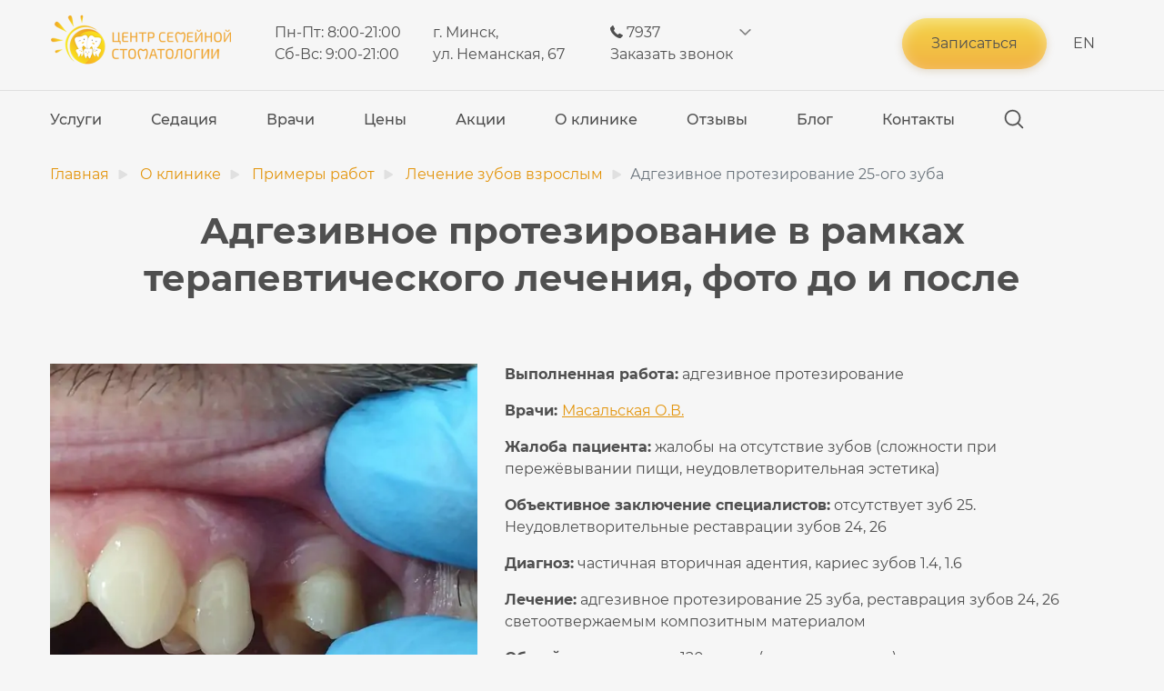

--- FILE ---
content_type: text/html; charset=UTF-8
request_url: https://medexpert.by/about/nashi-raboti/lechenie-zubov-vzroslym/adgezivnoe-protezirovanie-zubov/
body_size: 42073
content:
<!DOCTYPE html>
<html lang="ru">
     <head>
<meta name="robots" content="index, follow">
<base href="https://medexpert.by/">
<title>Фото до и после протезирования 25-ого зуба у взрослого</title>
<meta name="description" content="Описание работы и фотографии до и после адгезивного протезирования 25-ого зуба. Работа выполнена врачом нашей клиники Масальской О.В.">

<link rel="canonical" href="https://medexpert.by/about/nashi-raboti/lechenie-zubov-vzroslym/adgezivnoe-protezirovanie-zubov/" />
                                                             
            
<link rel="shortcut icon" href="/favicon.ico" type="image/x-icon" />
<link rel="apple-touch-icon" sizes="180x180" href="/apple-touch-icon.png">
<link rel="icon" type="image/png" sizes="32x32" href="/favicon-32x32.png">
<link rel="icon" type="image/png" sizes="120x120" href="/favicon.svg">
<link rel="icon" type="image/png" sizes="16x16" href="/favicon-16x16.png">
<link rel="manifest" href="/site.webmanifest">
<meta name="msapplication-TileColor" content="#da532c">
<meta name="theme-color" content="#ffffff">
<meta charset="utf-8">
<meta name="viewport" content="width=device-width, initial-scale=1.0, user-scalable=no, maximum-scale=1.0, shrink-to-fit=no"/>
<meta http-equiv="x-ua-compatible" content="ie=edge">

<style>
.form-group-math{
    flex-direction: column;
        align-items: center;
}
.form-group-math input{
    max-width: 320px;
    font-size: 14px;
    height: 50px;
    border-radius: 30px;
    border: solid 1px #e0e0e0;
    background-color: #f6f6f6;
    padding: 16px 26px!important;
    -webkit-box-shadow: none!important;
    box-shadow: none!important;
}
.form-group-math label{
    font-weight:700;
}
</style>
 
<style id="styletop">
@font-face { font-family: 'Montserrat'; font-display:swap;src: url('montserrat-regular.eot'); src: local('montserrat regular'), local('Montserrat-regular'), url('montserrat-regular.eot?#iefix') format('embedded-opentype'), url('montserrat-regular.woff2') format('woff2'), url('montserrat-regular.woff') format('woff'), url('montserrat-regular.ttf') format('truetype'); font-weight: normal; font-style: normal; } @font-face { font-family: 'Montserrat'; font-display:swap; src: url('https://medexpert.by/montserrat-bold.eot'); src: local('montserrat bold'), local('Montserrat-Bold'), url('montserrat-bold.eot?#iefix') format('embedded-opentype'), url('montserrat-bold.woff2') format('woff2'), url('montserrat-bold.woff') format('woff'), url('montserrat-bold.ttf') format('truetype'); font-weight: bold; font-style: normal; } @font-face { font-family: 'Montserrat'; font-display:swap; src: url('montserrat-medium.eot'); src: local('montserrat medium'), local('Montserrat-medium'), url('montserrat-medium.eot?#iefix') format('embedded-opentype'), url('montserrat-medium.woff2') format('woff2'), url('montserrat-medium.woff') format('woff'), url('montserrat-medium.ttf') format('truetype'); font-weight: 500; font-style: normal; }
body{ max-width:1920px;margin:0 auto;min-width:320px;font-family:'Montserrat',-apple-system,BlinkMacSystemFont,Arial,sans-serif;font-size:16px;font-weight:400;line-height:1.5;color:#4f4f4f;text-align:left;background-color:#f6f6f6}*,::after,::before{ box-sizing:border-box}html{ -webkit-text-size-adjust:100%}header,nav,section{ display:block}p{ margin-top:0;margin-bottom:1rem}ul{ margin-top:0;margin-bottom:1rem}ul ul{ margin-bottom:0}b{ font-weight:bolder}small{ font-size:80%}a{ color:#007bff;text-decoration:none;background-color:transparent}img{ border-style:none}svg{ overflow:hidden;vertical-align:middle;display:inline-block}button{ border-radius:0}ol,ul{ margin-top:0;margin-bottom:1rem}button,input,select{ margin:0;font-family:inherit;font-size:inherit;line-height:inherit}button,input{ overflow:visible}button,select{ text-transform:none}select{ word-wrap:normal}small{ font-size:80%;font-weight:400}.list-unstyled{ padding-left:0;list-style:none}img,.img-fluid{ max-width:100%;width:auto;height:auto}.container{ width:100%;padding-right:15px;padding-left:15px;margin-right:auto;margin-left:auto}@media (min-width:576px){ .container{ max-width:540px}}@media (min-width:768px){ .container{ max-width:720px}}@media (min-width:992px){ .container{ max-width:960px}}@media (min-width:1200px){ .container{ max-width:1140px}}.row,.row2{ display:-ms-flexbox;display:flex;-ms-flex-wrap:wrap;flex-wrap:wrap;margin-right:-15px;margin-left:-15px}.container.row{ padding-right:0px;padding-left:0px;margin-right:auto;margin-left:auto}.flex-wrap{ flex-wrap:wrap}
.col-1,.col-2,.col-3,.col-4,.col-5,.col-6,.col-7,.col-8,.col-9,.col-10,.col-11,.col-12,.col,.col-auto,.col-sm-1,.col-sm-2,.col-sm-3,.col-sm-4,.col-sm-5,.col-sm-6,.col-sm-7,.col-sm-8,.col-sm-9,.col-sm-10,.col-sm-11,.col-sm-12,.col-sm,.col-sm-auto,.col-md-1,.col-md-2,.col-md-3,.col-md-4,.col-md-5,.col-md-6,.col-md-7,.col-md-8,.col-md-9,.col-md-10,.col-md-11,.col-md-12,.col-md,.col-md-auto,.col-lg-1,.col-lg-2,.col-lg-3,.col-lg-4,.col-lg-5,.col-lg-6,.col-lg-7,.col-lg-8,.col-lg-9,.col-lg-10,.col-lg-11,.col-lg-12,.col-lg,.col-lg-auto,.col-xl-1,.col-xl-2,.col-xl-3,.col-xl-4,.col-xl-5,.col-xl-6,.col-xl-7,.col-xl-8,.col-xl-9,.col-xl-10,.col-xl-11,.col-xl-12,.col-xl,.col-xl-auto{ position:relative;width:100%;padding-right:15px;padding-left:15px}.col{ -ms-flex-preferred-size:0;flex-basis:0;-ms-flex-positive:1;flex-grow:1;max-width:100%}.col-1{ -ms-flex:0 0 8.333333%;flex:0 0 8.333333%;max-width:8.333333%}.col-2{ -ms-flex:0 0 16.666667%;flex:0 0 16.666667%;max-width:16.666667%}.col-3{ -ms-flex:0 0 25%;flex:0 0 25%;max-width:25%}.col-4{ -ms-flex:0 0 33.333333%;flex:0 0 33.333333%;max-width:33.333333%}.col-5{ -ms-flex:0 0 41.666667%;flex:0 0 41.666667%;max-width:41.666667%}.col-6{ -ms-flex:0 0 50%;flex:0 0 50%;max-width:50%}.col-7{ -ms-flex:0 0 58.333333%;flex:0 0 58.333333%;max-width:58.333333%}.col-8{ -ms-flex:0 0 66.666667%;flex:0 0 66.666667%;max-width:66.666667%}.col-9{ -ms-flex:0 0 75%;flex:0 0 75%;max-width:75%}.col-10{ -ms-flex:0 0 83.333333%;flex:0 0 83.333333%;max-width:83.333333%}.col-11{ -ms-flex:0 0 91.666667%;flex:0 0 91.666667%;max-width:91.666667%}.col-12{ -ms-flex:0 0 100%;flex:0 0 100%;max-width:100%}.order-0{ -ms-flex-order:0;order:0}.order-1{ -ms-flex-order:1;order:1}.order-2{ -ms-flex-order:2;order:2}.order-3{ -ms-flex-order:3;order:3}.order-4{ -ms-flex-order:4;order:4}.order-5{ -ms-flex-order:5;order:5}.offset-1{ margin-left:8.333333%}.offset-2{ margin-left:16.666667%}@media (min-width: 576px){ .col-sm-1{ -ms-flex:0 0 8.333333%;flex:0 0 8.333333%;max-width:8.333333%}.col-sm-2{ -ms-flex:0 0 16.666667%;flex:0 0 16.666667%;max-width:16.666667%}.col-sm-3{ -ms-flex:0 0 25%;flex:0 0 25%;max-width:25%}.col-sm-4{ -ms-flex:0 0 33.333333%;flex:0 0 33.333333%;max-width:33.333333%}.col-sm-5{ -ms-flex:0 0 41.666667%;flex:0 0 41.666667%;max-width:41.666667%}.col-sm-6{ -ms-flex:0 0 50%;flex:0 0 50%;max-width:50%}.col-sm-7{ -ms-flex:0 0 58.333333%;flex:0 0 58.333333%;max-width:58.333333%}.col-sm-8{ -ms-flex:0 0 66.666667%;flex:0 0 66.666667%;max-width:66.666667%}.col-sm-9{ -ms-flex:0 0 75%;flex:0 0 75%;max-width:75%}.col-sm-10{ -ms-flex:0 0 83.333333%;flex:0 0 83.333333%;max-width:83.333333%}.col-sm-11{ -ms-flex:0 0 91.666667%;flex:0 0 91.666667%;max-width:91.666667%}.col-sm-12{ -ms-flex:0 0 100%;flex:0 0 100%;max-width:100%}.order-sm-0{ -ms-flex-order:0;order:0}.order-sm-1{ -ms-flex-order:1;order:1}.order-sm-2{ -ms-flex-order:2;order:2}.order-sm-3{ -ms-flex-order:3;order:3}.order-sm-4{ -ms-flex-order:4;order:4}.order-sm-5{ -ms-flex-order:5;order:5}.offset-sm-0{ margin-left:0}.offset-sm-1{ margin-left:8.333333%}.offset-sm-2{ margin-left:16.666667%}}@media (min-width: 768px){ .col-md-1{ -ms-flex:0 0 8.333333%;flex:0 0 8.333333%;max-width:8.333333%}.col-md-2{ -ms-flex:0 0 16.666667%;flex:0 0 16.666667%;max-width:16.666667%}.col-md-3{ -ms-flex:0 0 25%;flex:0 0 25%;max-width:25%}.col-md-4{ -ms-flex:0 0 33.333333%;flex:0 0 33.333333%;max-width:33.333333%}.col-md-5{ -ms-flex:0 0 41.666667%;flex:0 0 41.666667%;max-width:41.666667%}.col-md-6{ -ms-flex:0 0 50%;flex:0 0 50%;max-width:50%}.col-md-7{ -ms-flex:0 0 58.333333%;flex:0 0 58.333333%;max-width:58.333333%}.col-md-8{ -ms-flex:0 0 66.666667%;flex:0 0 66.666667%;max-width:66.666667%}.col-md-9{ -ms-flex:0 0 75%;flex:0 0 75%;max-width:75%}.col-md-10{ -ms-flex:0 0 83.333333%;flex:0 0 83.333333%;max-width:83.333333%}.col-md-11{ -ms-flex:0 0 91.666667%;flex:0 0 91.666667%;max-width:91.666667%}.col-md-12{ -ms-flex:0 0 100%;flex:0 0 100%;max-width:100%}.order-md-0{ -ms-flex-order:0;order:0}.order-md-1{ -ms-flex-order:1;order:1}.order-md-2{ -ms-flex-order:2;order:2}.order-md-3{ -ms-flex-order:3;order:3}.order-md-4{ -ms-flex-order:4;order:4}.order-md-5{ -ms-flex-order:5;order:5}.offset-md-0{ margin-left:0}.offset-md-1{ margin-left:8.333333%}.offset-md-2{ margin-left:16.666667%}}@media (min-width: 992px){ .col-lg-1{ -ms-flex:0 0 8.333333%;flex:0 0 8.333333%;max-width:8.333333%}.col-lg-2{ -ms-flex:0 0 16.666667%;flex:0 0 16.666667%;max-width:16.666667%}.col-lg-3{ -ms-flex:0 0 25%;flex:0 0 25%;max-width:25%}.col-lg-4{ -ms-flex:0 0 33.333333%;flex:0 0 33.333333%;max-width:33.333333%}.col-lg-5{ -ms-flex:0 0 41.666667%;flex:0 0 41.666667%;max-width:41.666667%}.col-lg-6{ -ms-flex:0 0 50%;flex:0 0 50%;max-width:50%}.col-lg-7{ -ms-flex:0 0 58.333333%;flex:0 0 58.333333%;max-width:58.333333%}.col-lg-8{ -ms-flex:0 0 66.666667%;flex:0 0 66.666667%;max-width:66.666667%}.col-lg-9{ -ms-flex:0 0 75%;flex:0 0 75%;max-width:75%}.col-lg-10{ -ms-flex:0 0 83.333333%;flex:0 0 83.333333%;max-width:83.333333%}.col-lg-11{ -ms-flex:0 0 91.666667%;flex:0 0 91.666667%;max-width:91.666667%}.col-lg-12{ -ms-flex:0 0 100%;flex:0 0 100%;max-width:100%}.order-lg-0{ -ms-flex-order:0;order:0}.order-lg-1{ -ms-flex-order:1;order:1}.order-lg-2{ -ms-flex-order:2;order:2}.order-lg-3{ -ms-flex-order:3;order:3}.order-lg-4{ -ms-flex-order:4;order:4}.order-lg-5{ -ms-flex-order:5;order:5}.offset-lg-0{ margin-left:0}.offset-lg-1{ margin-left:8.333333%}.offset-lg-2{ margin-left:16.666667%}}@media (min-width: 1200px){ .col-xl-1{ -ms-flex:0 0 8.333333%;flex:0 0 8.333333%;max-width:8.333333%}.col-xl-2{ -ms-flex:0 0 16.666667%;flex:0 0 16.666667%;max-width:16.666667%}.col-xl-3{ -ms-flex:0 0 25%;flex:0 0 25%;max-width:25%}.col-xl-4{ -ms-flex:0 0 33.333333%;flex:0 0 33.333333%;max-width:33.333333%}.col-xl-5{ -ms-flex:0 0 41.666667%;flex:0 0 41.666667%;max-width:41.666667%}.col-xl-6{ -ms-flex:0 0 50%;flex:0 0 50%;max-width:50%}.col-xl-7{ -ms-flex:0 0 58.333333%;flex:0 0 58.333333%;max-width:58.333333%}.col-xl-8{ -ms-flex:0 0 66.666667%;flex:0 0 66.666667%;max-width:66.666667%}.col-xl-9{ -ms-flex:0 0 75%;flex:0 0 75%;max-width:75%}.col-xl-10{ -ms-flex:0 0 83.333333%;flex:0 0 83.333333%;max-width:83.333333%}.col-xl-11{ -ms-flex:0 0 91.666667%;flex:0 0 91.666667%;max-width:91.666667%}.col-xl-12{ -ms-flex:0 0 100%;flex:0 0 100%;max-width:100%}.order-xl-0{ -ms-flex-order:0;order:0}.order-xl-1{ -ms-flex-order:1;order:1}.order-xl-2{ -ms-flex-order:2;order:2}.order-xl-3{ -ms-flex-order:3;order:3}.order-xl-4{ -ms-flex-order:4;order:4}.order-xl-5{ -ms-flex-order:5;order:5}.offset-xl-0{ margin-left:0}.offset-xl-1{ margin-left:8.333333%}.offset-xl-2{ margin-left:16.666667%}}.form-control{ display:block;width:100%;height:calc(1.5em + .75rem + 2px);padding:.375rem .75rem;font-size:1rem;font-weight:400;line-height:1.5;color:#495057;background-color:#fff;background-clip:padding-box;border:1px solid #ced4da;border-radius:.25rem}.form-control::-ms-expand{ background-color:transparent;border:0}.form-control::-webkit-input-placeholder{ color:#6c757d;opacity:1}.form-control::-moz-placeholder{ color:#6c757d;opacity:1}.form-control:-ms-input-placeholder{ color:#6c757d;opacity:1}.form-control::-ms-input-placeholder{ color:#6c757d;opacity:1}.form-group{ margin-bottom:1rem}.btn{ display:inline-block;font-weight:400;color:#212529;text-decoration:none!important;text-align:center;vertical-align:middle;-webkit-user-select:none;-moz-user-select:none;-ms-user-select:none;user-select:none;background-color:transparent;border:1px solid transparent;padding:.375rem .75rem;font-size:1rem;line-height:1.5;border-radius:.25rem;transition:color .15s ease-in-out,background-color .15s ease-in-out,border-color .15s ease-in-out,box-shadow .15s ease-in-out}@media (max-width:768px){ .btn{ font-size:.85rem}}@media (prefers-reduced-motion:reduce){ .btn{ transition:none}}.btn:hover{ color:#212529;text-decoration:none}.btn:focus{ outline:0;box-shadow:none}.btn:disabled{ opacity:.65}.btn-gray{ color:#4f4f4f!important;border-radius:30px;border:solid 1px #eee;background:#eee;font-size: 14px;padding:10px 15px}.btn-gray svg{ margin-top: -2px;-webkit-transform: rotate(-90deg); transform: rotate(-90deg)}.btn-secondary,.btn-more{ color:#4f4f4f!important;border-radius:30px;border:solid 1px #f5ad31;background:transparent;padding:16px 30px}.border-0{ border-color:rgba(255,255,255,0);padding:16px 20px}.btn-secondary:hover{ color:#fff}.btn-secondary:hover,.btn-secondary:focus,.btn-more:hover,.btn-more:focus{ background:#f2b244;border:1px solid transparent;-webkit-box-shadow:0 0 10px 0 rgba(243,154,1,0.5),inset 0 4px 15px 0 rgba(255,255,255,0.4);box-shadow:0 0 10px 0 rgba(243,154,1,0.5),inset 0 4px 15px 0 rgba(255,255,255,0.4);background-image:-webkit-gradient(linear,left bottom,left top,from(#f2b244),to(#f4d446));background-image:linear-gradient(to top,#f2b244,#f4d446)}.btn-secondary:disabled{ color:#fff;background-color:#6c757d;border-color:#6c757d}.btn-secondary:focus,.btn-secondary:not(:disabled):not(.disabled).active,.btn-secondary:not(:disabled):not(.disabled):active,.show>.btn-secondary.dropdown-toggle{ color:#fff;background:transparent!important;border-color:#4e555b;box-shadow:none}.btn-secondary--circle{ padding:0;width:47px;height:47px;line-height:47px;display:-webkit-box;display:-ms-flexbox;display:flex;-webkit-box-align:center;-ms-flex-align:center;align-items:center;-webkit-box-pack:center;-ms-flex-pack:center;justify-content:center;margin-bottom:9px;border-color:#bdbdbd;font-weight:400}.btn-secondary-sm{ border-radius:15px;padding:8px 15px}.btn-secondary.active,.btn-more.active{ background:#f2b244;border:1px solid transparent!important;-webkit-box-shadow:0 0 10px 0 rgba(243,154,1,0.5),inset 0 4px 15px 0 rgba(255,255,255,0.4);box-shadow:0 0 10px 0 rgba(243,154,1,0.5),inset 0 4px 15px 0 rgba(255,255,255,0.4);background-image:-webkit-gradient(linear,left bottom,left top,from(#f2b244),to(#f4d446));background-image:linear-gradient(to top,#f2b244,#f4d446)}.btn-primary:disabled{ opacity:.85}.btn-primary{ color:#4f4f4f!important;border:0!important;padding:16px 32px;border-radius:30px;-webkit-box-shadow:0 2px 10px 0 rgba(146,95,7,0.2),inset 0 4px 15px 0 rgba(255,255,255,0.4);box-shadow:0 2px 10px 0 rgba(146,95,7,0.2),inset 0 4px 15px 0 rgba(255,255,255,0.4);background-image:-webkit-gradient(linear,left bottom,left top,from(#f2b244),to(#f4d446));background-image:linear-gradient(to top,#f2b244,#f4d446);-webkit-transition:background-color 0.3s,color .3s;transition:background-color 0.3s,color .3s;position:relative}.btn-primary:hover,.btn-primary:focus{ background:#f2b244;-webkit-box-shadow:0 0 10px 0 rgba(243,154,1,0.5),inset 0 4px 15px 0 rgba(255,255,255,0.4);box-shadow:0 0 10px 0 rgba(243,154,1,0.5),inset 0 4px 15px 0 rgba(255,255,255,0.4);background-image:-webkit-gradient(linear,left bottom,left top,from(#f2b244),to(#f4d446));background-image:linear-gradient(to top,#f2b244,#f4d446);-webkit-transition:background-color .1s 0.3s,color .1s .3s;transition:background-color .1s 0.3s,color .1s .3s;-webkit-animation:anim-moema-1 .3s forwards;animation:anim-moema-1 .3s forwards}.btn-primary:active{ -webkit-box-shadow:inset 0 3px 10px 0 #ce8e1d;box-shadow:inset 0 3px 10px 0 #ce8e1d;background-image:-webkit-gradient(linear,left bottom,left top,from(#f2b244),to(#f4d446));background-image:linear-gradient(to top,#f2b244,#f4d446)}.btn-primary::before{ content:'';position:absolute;top:-20px;left:-20px;bottom:-20px;right:-20px;background:inherit;border-radius:50px;z-index:-1;opacity:.4;-webkit-transform:scale3d(0.8,0.5,1);transform:scale3d(0.8,0.5,1)}.btn-primary:hover::before{ -webkit-animation:anim-moema-2 .3s .3s forwards;animation:anim-moema-2 .3s .3s forwards}.fade:not(.show){ opacity:0}.custom-select{ display:inline-block;width:100%;height:calc(1.5em + .75rem + 2px);padding:.375rem 1.75rem .375rem .75rem;font-size:1rem;font-weight:400;line-height:1.5;color:#495057;vertical-align:middle;background:url("data:image/svg+xml,%3csvg xmlns='http://www.w3.org/2000/svg' viewBox='0 0 4 5'%3e%3cpath fill='%23343a40' d='M2 0L0 2h4zm0 5L0 3h4z'/%3e%3c/svg%3e") no-repeat right .75rem center/8px 10px;background-color:#fff;border:1px solid #ced4da;border-radius:.25rem;-webkit-appearance:none;-moz-appearance:none;appearance:none}.custom-select::-ms-expand{ display:none}h1,h2,h3,h4,h5{ margin-top:0}button{ cursor:pointer}.h2,h1,h2,h3,h4,h5{ margin-bottom:.5rem;font-weight:500;line-height:1.2}.h1,h1{ font-size:40px;font-weight:700;line-height:1.3;margin-bottom:20px}.h2,h2{ font-size:32px;font-weight:700}.h3,h3{ font-size:24px;font-weight:700}.h4,h4{ font-size:18px;line-height:1.4}.dots-list h4,.text h4{ font-weight:600;}.h5,h5{ font-size:16px;font-weight:700;letter-spacing:1px}.h6,h6{ font-size:14px}@media (max-width: 768px){ .h1,h1{ font-size:26px}.h2,h2{ font-size:24px}.h3,h3{ font-size:20px}.h4,h4{ font-size:15px}.h5,h5{ font-size:15px}}.modal{ position:fixed;top:0;left:0;z-index:1050;display:none;width:100%;height:100%;overflow:hidden;background:rgba(25,25,25,0.5);outline:0}.modal-dialog-centered{ display:-ms-flexbox;display:flex;-ms-flex-align:center;align-items:center;min-height:calc(100% - 1rem)}.modal-dialog-centered::before{ display:block;height:calc(100vh - 1rem);content:""}.modal-content{ position:relative;display:-ms-flexbox;display:flex;-ms-flex-direction:column;flex-direction:column;width:100%;background-color:#fff;background-clip:padding-box;border:1px solid rgba(0,0,0,.2);border-radius:.3rem;outline:0}.modal-body{ position:relative;-ms-flex:1 1 auto;flex:1 1 auto;padding:1rem}@media (min-width:576px){ .modal-dialog{ max-width:500px;margin:1.75rem auto}.modal-dialog-centered{ min-height:calc(100% - 3.5rem)}.modal-dialog-centered::before{ height:calc(100vh - 3.5rem)}.modal-sm{ max-width:300px}}.d-none{ display:none!important}.d-inline-block{ display:inline-block!important}.d-block{ display:block!important}.d-flex{ display:-ms-flexbox!important;display:flex!important}@media (min-width:768px){ .d-md-none{ display:none!important}.d-md-block{ display:block!important}}@media (min-width:992px){ .d-lg-none{ display:none!important}.d-lg-block{ display:block!important}.d-lg-flex{ display:-ms-flexbox!important;display:flex!important}}.justify-content-end{ -ms-flex-pack:end!important;justify-content:flex-end!important}.justify-content-center{ -ms-flex-pack:center!important;justify-content:center!important}.align-items-center{ -ms-flex-align:center!important;align-items:center!important}.align-self-center{ -ms-flex-item-align:center!important;align-self:center!important}.w-100{ width:100%!important}.m-0{ margin:0!important}.mt-0,.my-0{ margin-top:0!important}.mr-0,.mx-0{ margin-right:0!important}.mb-0,.my-0{ margin-bottom:0!important}.ml-0,.mx-0{ margin-left:0!important}.mt-1,.my-1{ margin-top:.25rem!important}.mr-1,.mx-1{ margin-right:.25rem!important}.mb-1,.my-1{ margin-bottom:.25rem!important}.ml-1,.mx-1{ margin-left:.25rem!important}.mt-2,.my-2{ margin-top:.5rem!important}.mr-2,.mx-2{ margin-right:.5rem!important}.mb-2,.my-2{ margin-bottom:.5rem!important}.ml-2,.mx-2{ margin-left:.5rem!important}.mt-3,.my-3{ margin-top:1rem!important}.mr-3,.mx-3{ margin-right:1rem!important}.mb-3,.my-3{ margin-bottom:1rem!important}.ml-3,.mx-3{ margin-left:1rem!important}.mt-4,.my-4{ margin-top:1.5rem!important}.mr-4,.mx-4{ margin-right:1.5rem!important}.mb-4,.my-4{ margin-bottom:1.5rem!important}.ml-4,.mx-4{ margin-left:1.5rem!important}.mt-5,.my-5{ margin-top:3rem!important}.mr-5,.mx-5{ margin-right:3rem!important}.mb-5,.my-5{ margin-bottom:3rem!important}.ml-5,.mx-5{ margin-left:3rem!important}.pt-0,.py-0{ padding-top:0!important}.pr-0,.px-0{ padding-right:0!important}.pb-0,.py-0{ padding-bottom:0!important}.pl-0,.px-0{ padding-left:0!important}.pt-1,.py-1{ padding-top:.25rem!important}.pr-1,.px-1{ padding-right:.25rem!important}.pb-1,.py-1{ padding-bottom:.25rem!important}.pl-1,.px-1{ padding-left:.25rem!important}.pt-2,.py-2{ padding-top:.5rem!important}.pr-2,.px-2{ padding-right:.5rem!important}.pb-2,.py-2{ padding-bottom:.5rem!important}.pl-2,.px-2{ padding-left:.5rem!important}.pt-3,.py-3{ padding-top:1rem!important}.pr-3,.px-3{ padding-right:1rem!important}.pb-3,.py-3{ padding-bottom:1rem!important}.pl-3,.px-3{ padding-left:1rem!important}.pt-4,.py-4{ padding-top:1.5rem!important}.pr-4,.px-4{ padding-right:1.5rem!important}.pb-4,.py-4{ padding-bottom:1.5rem!important}.pl-4,.px-4{ padding-left:1.5rem!important}.pt-5,.py-5{ padding-top:3rem!important}.pr-5,.px-5{ padding-right:3rem!important}.pb-5,.py-5{ padding-bottom:3rem!important}.pl-5,.px-5{ padding-left:3rem!important}@media (min-width: 576px){ .mt-sm-0,.my-sm-0{ margin-top:0!important}.mr-sm-0,.mx-sm-0{ margin-right:0!important}.mb-sm-0,.my-sm-0{ margin-bottom:0!important}.ml-sm-0,.mx-sm-0{ margin-left:0!important}.mt-sm-1,.my-sm-1{ margin-top:.25rem!important}.mr-sm-1,.mx-sm-1{ margin-right:.25rem!important}.mb-sm-1,.my-sm-1{ margin-bottom:.25rem!important}.ml-sm-1,.mx-sm-1{ margin-left:.25rem!important}.mt-sm-2,.my-sm-2{ margin-top:.5rem!important}.mr-sm-2,.mx-sm-2{ margin-right:.5rem!important}.mb-sm-2,.my-sm-2{ margin-bottom:.5rem!important}.ml-sm-2,.mx-sm-2{ margin-left:.5rem!important}.mt-sm-3,.my-sm-3{ margin-top:1rem!important}.mr-sm-3,.mx-sm-3{ margin-right:1rem!important}.mb-sm-3,.my-sm-3{ margin-bottom:1rem!important}.ml-sm-3,.mx-sm-3{ margin-left:1rem!important}.mt-sm-4,.my-sm-4{ margin-top:1.5rem!important}.mr-sm-4,.mx-sm-4{ margin-right:1.5rem!important}.mb-sm-4,.my-sm-4{ margin-bottom:1.5rem!important}.ml-sm-4,.mx-sm-4{ margin-left:1.5rem!important}.mt-sm-5,.my-sm-5{ margin-top:3rem!important}.mr-sm-5,.mx-sm-5{ margin-right:3rem!important}.mb-sm-5,.my-sm-5{ margin-bottom:3rem!important}.ml-sm-5,.mx-sm-5{ margin-left:3rem!important}.pt-sm-0,.py-sm-0{ padding-top:0!important}.pr-sm-0,.px-sm-0{ padding-right:0!important}.pb-sm-0,.py-sm-0{ padding-bottom:0!important}.pl-sm-0,.px-sm-0{ padding-left:0!important}.pt-sm-1,.py-sm-1{ padding-top:.25rem!important}.pr-sm-1,.px-sm-1{ padding-right:.25rem!important}.pb-sm-1,.py-sm-1{ padding-bottom:.25rem!important}.pl-sm-1,.px-sm-1{ padding-left:.25rem!important}.pt-sm-2,.py-sm-2{ padding-top:.5rem!important}.pr-sm-2,.px-sm-2{ padding-right:.5rem!important}.pb-sm-2,.py-sm-2{ padding-bottom:.5rem!important}.pl-sm-2,.px-sm-2{ padding-left:.5rem!important}.pt-sm-3,.py-sm-3{ padding-top:1rem!important}.pr-sm-3,.px-sm-3{ padding-right:1rem!important}.pb-sm-3,.py-sm-3{ padding-bottom:1rem!important}.pl-sm-3,.px-sm-3{ padding-left:1rem!important}.pt-sm-4,.py-sm-4{ padding-top:1.5rem!important}.pr-sm-4,.px-sm-4{ padding-right:1.5rem!important}.pb-sm-4,.py-sm-4{ padding-bottom:1.5rem!important}.pl-sm-4,.px-sm-4{ padding-left:1.5rem!important}.pt-sm-5,.py-sm-5{ padding-top:3rem!important}.pr-sm-5,.px-sm-5{ padding-right:3rem!important}.pb-sm-5,.py-sm-5{ padding-bottom:3rem!important}.pl-sm-5,.px-sm-5{ padding-left:3rem!important}.mt-sm-auto,.my-sm-auto{ margin-top:auto!important}.mr-sm-auto,.mx-sm-auto{ margin-right:auto!important}.mb-sm-auto,.my-sm-auto{ margin-bottom:auto!important}.ml-sm-auto,.mx-sm-auto{ margin-left:auto!important}}@media (min-width: 768px){ .m-md-0{ margin:0!important}.mt-md-0,.my-md-0{ margin-top:0!important}.mr-md-0,.mx-md-0{ margin-right:0!important}.mb-md-0,.my-md-0{ margin-bottom:0!important}.ml-md-0,.mx-md-0{ margin-left:0!important}.mt-md-1,.my-md-1{ margin-top:.25rem!important}.mr-md-1,.mx-md-1{ margin-right:.25rem!important}.mb-md-1,.my-md-1{ margin-bottom:.25rem!important}.ml-md-1,.mx-md-1{ margin-left:.25rem!important}.mt-md-2,.my-md-2{ margin-top:.5rem!important}.mr-md-2,.mx-md-2{ margin-right:.5rem!important}.mb-md-2,.my-md-2{ margin-bottom:.5rem!important}.ml-md-2,.mx-md-2{ margin-left:.5rem!important}.mt-md-3,.my-md-3{ margin-top:1rem!important}.mr-md-3,.mx-md-3{ margin-right:1rem!important}.mb-md-3,.my-md-3{ margin-bottom:1rem!important}.ml-md-3,.mx-md-3{ margin-left:1rem!important}.mt-md-4,.my-md-4{ margin-top:1.5rem!important}.mr-md-4,.mx-md-4{ margin-right:1.5rem!important}.mb-md-4,.my-md-4{ margin-bottom:1.5rem!important}.ml-md-4,.mx-md-4{ margin-left:1.5rem!important}.mt-md-5,.my-md-5{ margin-top:3rem!important}.mr-md-5,.mx-md-5{ margin-right:3rem!important}.mb-md-5,.my-md-5{ margin-bottom:3rem!important}.ml-md-5,.mx-md-5{ margin-left:3rem!important}.pt-md-0,.py-md-0{ padding-top:0!important}.pr-md-0,.px-md-0{ padding-right:0!important}.pb-md-0,.py-md-0{ padding-bottom:0!important}.pl-md-0,.px-md-0{ padding-left:0!important}.pt-md-1,.py-md-1{ padding-top:.25rem!important}.pr-md-1,.px-md-1{ padding-right:.25rem!important}.pb-md-1,.py-md-1{ padding-bottom:.25rem!important}.pl-md-1,.px-md-1{ padding-left:.25rem!important}\.pt-md-2,.py-md-2{ padding-top:.5rem!important}.pr-md-2,.px-md-2{ padding-right:.5rem!important}.pb-md-2,.py-md-2{ padding-bottom:.5rem!important}.pl-md-2,.px-md-2{ padding-left:.5rem!important}.pt-md-3,.py-md-3{ padding-top:1rem!important}.pr-md-3,.px-md-3{ padding-right:1rem!important}.pb-md-3,.py-md-3{ padding-bottom:1rem!important}.pl-md-3,.px-md-3{ padding-left:1rem!important}.pt-md-4,.py-md-4{ padding-top:1.5rem!important}.pr-md-4,.px-md-4{ padding-right:1.5rem!important}.pb-md-4,.py-md-4{ padding-bottom:1.5rem!important}.pl-md-4,.px-md-4{ padding-left:1.5rem!important}.pt-md-5,.py-md-5{ padding-top:3rem!important}.pr-md-5,.px-md-5{ padding-right:3rem!important}.pb-md-5,.py-md-5{ padding-bottom:3rem!important}.pl-md-5,.px-md-5{ padding-left:3rem!important}.mt-md-auto,.my-md-auto{ margin-top:auto!important}.mr-md-auto,.mx-md-auto{ margin-right:auto!important}.mb-md-auto,.my-md-auto{ margin-bottom:auto!important}.ml-md-auto,.mx-md-auto{ margin-left:auto!important}}@media (min-width: 992px){ .m-lg-0{ margin:0!important}.mt-lg-0,.my-lg-0{ margin-top:0!important}.mr-lg-0,.mx-lg-0{ margin-right:0!important}.mb-lg-0,.my-lg-0{ margin-bottom:0!important}.ml-lg-0,.mx-lg-0{ margin-left:0!important}.mt-lg-1,.my-lg-1{ margin-top:.25rem!important}.mr-lg-1,.mx-lg-1{ margin-right:.25rem!important}.mb-lg-1,.my-lg-1{ margin-bottom:.25rem!important}.ml-lg-1,.mx-lg-1{ margin-left:.25rem!important}.mt-lg-2,.my-lg-2{ margin-top:.5rem!important}.mr-lg-2,.mx-lg-2{ margin-right:.5rem!important}.mb-lg-2,.my-lg-2{ margin-bottom:.5rem!important}.ml-lg-2,.mx-lg-2{ margin-left:.5rem!important}.mt-lg-3,.my-lg-3{ margin-top:1rem!important}.mr-lg-3,.mx-lg-3{ margin-right:1rem!important}.mb-lg-3,.my-lg-3{ margin-bottom:1rem!important}.ml-lg-3,.mx-lg-3{ margin-left:1rem!important}.mt-lg-4,.my-lg-4{ margin-top:1.5rem!important}.mr-lg-4,.mx-lg-4{ margin-right:1.5rem!important}.mb-lg-4,.my-lg-4{ margin-bottom:1.5rem!important}.ml-lg-4,.mx-lg-4{ margin-left:1.5rem!important}.mt-lg-5,.my-lg-5{ margin-top:3rem!important}.mr-lg-5,.mx-lg-5{ margin-right:3rem!important}.mb-lg-5,.my-lg-5{ margin-bottom:3rem!important}.ml-lg-5,.mx-lg-5{ margin-left:3rem!important}.pt-lg-0,.py-lg-0{ padding-top:0!important}.pr-lg-0,.px-lg-0{ padding-right:0!important}.pb-lg-0,.py-lg-0{ padding-bottom:0!important}.pl-lg-0,.px-lg-0{ padding-left:0!important}.pt-lg-1,.py-lg-1{ padding-top:.25rem!important}.pr-lg-1,.px-lg-1{ padding-right:.25rem!important}.pb-lg-1,.py-lg-1{ padding-bottom:.25rem!important}.pl-lg-1,.px-lg-1{ padding-left:.25rem!important}.pt-lg-2,.py-lg-2{ padding-top:.5rem!important}.pr-lg-2,.px-lg-2{ padding-right:.5rem!important}.pb-lg-2,.py-lg-2{ padding-bottom:.5rem!important}.pl-lg-2,.px-lg-2{ padding-left:.5rem!important}.pt-lg-3,.py-lg-3{ padding-top:1rem!important}.pr-lg-3,.px-lg-3{ padding-right:1rem!important}.pb-lg-3,.py-lg-3{ padding-bottom:1rem!important}.pl-lg-3,.px-lg-3{ padding-left:1rem!important}.pt-lg-4,.py-lg-4{ padding-top:1.5rem!important}.pr-lg-4,.px-lg-4{ padding-right:1.5rem!important}.pb-lg-4,.py-lg-4{ padding-bottom:1.5rem!important}.pl-lg-4,.px-lg-4{ padding-left:1.5rem!important}.pt-lg-5,.py-lg-5{ padding-top:3rem!important}.pr-lg-5,.px-lg-5{ padding-right:3rem!important}.pb-lg-5,.py-lg-5{ padding-bottom:3rem!important}.pl-lg-5,.px-lg-5{ padding-left:3rem!important}.mt-lg-auto,.my-lg-auto{ margin-top:auto!important}.mr-lg-auto,.mx-lg-auto{ margin-right:auto!important}.mb-lg-auto,.my-lg-auto{ margin-bottom:auto!important}.ml-lg-auto,.mx-lg-auto{ margin-left:auto!important}}@media (min-width:1200px){ .mb-xl-4{ margin-bottom:1.5rem!important}.pr-xl-3{ padding-right:1rem!important}.pl-xl-3{ padding-left:1rem!important}}
.text-left{ text-align:left!important}.text-right{ text-align:right!important}.text-center{ text-align:center!important}@media (min-width:992px){ .text-lg-left{ text-align:left!important}}*{ outline:0!important}body,html{ overflow-x:hidden}@media (max-width:767px){ body{ font-size:14px}}.d-flex2{ display:-ms-flexbox;display:flex}a{ color:#e3950d;text-decoration:underline}a.inverse{ color:#4f4f4f;text-decoration:none}a.inverse svg{ fill:#4f4f4f}a.nounderline{ text-decoration:none}.container{ max-width:1200px}.form-group{ margin-bottom:30px}.form-control{ font-size:14px;max-width:288px;height:50px;border-radius:30px;border:solid 1px #e0e0e0;background-color:#f6f6f6;padding:16px 26px!important;-webkit-box-shadow:none!important;box-shadow:none!important}.form-control.big{ max-width:320px}.form-control.mess{ height:auto;border:0;background:#eee}.btn-primary-sm{ padding:13px 16px;font-size:14px;font-weight:400}.btn-primary-sm#scroll-top{ display:none}.btn-primary-sm#scroll-top svg{ -webkit-transform:rotate(90deg) scale(.8);transform:rotate(90deg) scale(.8)}@media (min-width:992px){ .nav_list_hassub>.nav_list_more.childfor li{ position:relative;width:100%;padding-right:15px;padding-left:15px;-ms-flex:0 0 25%;flex:0 0 25%;max-width:25%;margin-bottom:1rem}}.fixed-container{ width:100%;position:fixed;bottom:85px;z-index:999}.arrow img{ -webkit-transform:scale(1.4);transform:scale(1.4)}.arrow{ background:0 0;border:0}.arrow.left{ -webkit-transform:rotate(90deg);transform:rotate(90deg)}.arrow.right{ -webkit-transform:rotate(-90deg);transform:rotate(-90deg)}.header{ padding-top:16px;padding-bottom:19px;border-bottom:1px solid #e0e0e0}.header .close-menu{ display:none}.header .close-phones{ display:none}svg.hw44{ height:44px;width:44px}.header .logo{ margin-right:48px}.header .workdate{ margin-right:35px}.phone-switcher{ position:relative}.phone-switcher svg,.phone-switcher_block svg{ height:14px;width:14px;margin-top:-3px;fill:#4f4f4f}.phone-switcher a svg{ fill:#e3950d}.phone-switcher:after{ z-index:2;content:'';position:absolute;right:-20px;width:13px;height:7px;top:8px;background:url(/assets/img/common/arrow.svg);background-size:cover}.phone-switcher_block{ display:none;}.main_slider .mb-5 ul{ text-align:left;}/*.main_slider .container .main_offer{ padding-bottom:50px}*/.search-block .form-group{ width:100%;display:-webkit-box;display:-ms-flexbox;display:flex;-webkit-box-align:center;-ms-flex-align:center;align-items:center;margin-bottom:0}.search-block .form-group .form-control{ background:#eee;max-width:none;width:100%}.search-block .form-group button{ background:transparent;border:0;margin-left:-50px}.nav{ display:-ms-flexbox;display:flex;-ms-flex-wrap:wrap;flex-wrap:wrap;padding-left:0;margin-bottom:0;list-style:none;position:relative}.nav .search-block{ position:absolute;background:#f6f6f6;top:10px;right:0;width:0;overflow:hidden;-webkit-transition:all .5s;transition:all .5s}.nav .search-block.active{ width:100%}.nav_list{ margin:0;margin-left:-27px;margin-right:-27px;padding:0;list-style:none;display:-moz-flex;display:-ms-flex;display:-o-flex;display:-webkit-box;display:-ms-flexbox;display:flex}.nav_list>.back{ display:none}.nav_list>.back>a{ font-weight:400}.nav_list>li{ display:inline-block}.nav_list>li:last-child{ margin-right:0}.nav_list>li>a,.nav_list>li>.a{ display:inline-block;padding:20px 27px;color:#4f4f4f;font-weight:500;font-size:18px;text-decoration:none!important}.border-top{ border-top:1px solid #e0e0e0;}.nav_list_more{ border-top:1px solid #e0e0e0;padding:20px 0 10px;-webkit-box-shadow:0 3px 10px rgba(90,58,4,.05);box-shadow:0 3px 10px rgba(90,58,4,.05);position:absolute;top:100%;display:none;z-index:999;background:#f6f6f6;left:0;width:100%}.nav_list_more--big{ padding:0}.nav_list_more--big:before{ content:'';position:absolute;top:0;left:0;width:25%;height:100%;background:#eee}.nav_list_more--big_gray{ background:#eee;padding-top:13px;padding-bottom:13px}.menu_list{ padding:0;margin:0;list-style:none}.menu_list>li>a{ padding:15px 30px;color:#4f4f4f;text-decoration:none!important;display:block}.menu_list>li.active>a{ background:#f6f6f6;border-radius:30px 0 0 30px;font-weight:700}.menu_list-content{ display:none}.menu_list-content.active{ display:-webkit-box;display:-ms-flexbox;display:flex}section{ margin:100px 0;position:relative}.lined-top{ padding-top:100px;position:relative}.lined-top:before{ content:'';background:url(/assets/img/common/subtract.svg);position:absolute;width:100%;max-width:100%;left:0;top:0;padding-bottom:5%;background-size:cover;background-position:center top}.lined-bottom{ position:relative;padding-bottom:100px}.lined-bottom:after{ content:'';background:url(/assets/img/common/subtract.svg);-webkit-transform:rotate(180deg);transform:rotate(180deg);position:absolute;width:100%;max-width:100%;left:0;bottom:-1px;padding-top:5%;background-size:cover;background-position:center top;z-index:1}.main{ margin-top:0;margin-bottom:50px;padding:0;background:#eee}.main:before,.main:after{ display:none}.main_slider .slick-dots{ bottom:25px}.main_img{ /*padding-bottom:10px;*/text-align:center;position:relative;} .main_img .castom_size{ max-width: 500px; margin: 0 auto;position: relative;padding-bottom:500px}.main_img .castom_size img{ position: absolute;left:58px;bottom:0px;height:auto;width:auto}.main_img img{ min-height:300px}@media (max-width:768px){  .main_img .castom_size img{ left:calc(50% - 116px);height:300px;width:auto} .main_img .castom_size{ position: relative;padding-bottom:300px}}.main_img_circle{ overflow:hidden;position:absolute;top:3%;left:3%;content:'';width:94%;height:94%;z-index:0}.main_img_circle svg{ height:100%;width:100%;max-width:100%}.main_img img{ max-width:500px;position:relative;z-index:1;display:inline-block!important}.img-radius{ border-radius:40px}
svg.after,svg.before{ display:none}svg.after{ height: auto;-webkit-transform:rotate(180deg);transform:rotate(180deg);width:100%;}.main_slider + svg.after{ bottom:0}svg.before{ height: auto;width:100%;}
@media (max-width:992px){ section{ margin:80px 0}.main{ margin-bottom:20px}.phone-switcher_cont{ display:block!important;visibility:hidden;height:0}.phone-switcher_block{ width:calc(100% + 30px)!important}body{ padding-top:70px}.fixed-mobile{ position:fixed;top:0;z-index:99999;width:100%;background:#f6f6f6}.menu_list-content.active{ display:none}.mobmenu-list>li>a{ padding:15px 30px 15px 45px !important}.nav{ -webkit-transition:all .5s;transition:all .5s;overflow:hidden;height:0;margin-bottom:0}.nav .search-block{ position:fixed;top:10px}.nav .search-block .form-group button img{ margin-bottom: -5px;}.nav_list{ -webkit-box-orient:vertical;-webkit-box-direction:normal;-ms-flex-direction:column;flex-direction:column;margin-left:-15px;margin-right:-15px}.nav_list_hassub{ position:relative}.nav_list_hassub:not(.active):before{ content:url(/assets/img/common/navlist_sub.svg);position:absolute;top:0;right:10px;height:100%;display:-webkit-box;display:-ms-flexbox;display:flex;-webkit-box-align:center;-ms-flex-align:center;align-items:center}.nav_list>li{ border-bottom:1px solid #e0e0e0}.nav_list>li>a{ font-size:16px;padding:15px 80px 15px 30px;display:inline-block}.nav_list>li .nav_list_more{ position:relative;padding-top:0!important;-webkit-box-shadow:none;box-shadow:none;border-top:0}.nav_list>li .nav_list_more--big:before{ display:none}.nav_list>li .nav_list_more--big_gray{ background:0 0;padding-top:0;padding-bottom:0}.nav_list>li .nav_list_more .menu_list,.nav_list>li .nav_list_more ul{ margin-left:-15px;margin-right:-15px}.nav_list>li .nav_list_more .menu_list>li,.nav_list>li .nav_list_more ul>li{ border-bottom:1px solid #e0e0e0;margin-bottom:0!important;width:100%;padding:0}.nav_list>li .nav_list_more .menu_list>li>a,.nav_list>li .nav_list_more ul>li>a{ display:inline-block;padding:15px 30px}.nav_list>li .nav_list_more .menu_list>li.active>a,.nav_list>li .nav_list_more ul>li.active>a{ font-weight:400}.header{ padding-top:10px;padding-bottom:10px}.header .logo{ margin:0 auto}.main{ position:relative;background:0 0;margin-top:15px}.main:after,.main:before{ display:none}.main_slider{ margin:0 -15px}.main_offer{ z-index:9;background:#f6f6f6;margin-top:-2px;padding-bottom:20px!important}.main_img{ background:#eee;padding:0;position:relative;padding-bottom:10px}.main_img img{ position:relative;z-index:4;margin-bottom:-5px;max-width:100%!important}svg.after,svg.before{ display:block;}svg.after{ z-index:5;position:absolute;left:0;bottom:0px;padding-bottom:5%}.main_slider + svg.after{ bottom:0}svg.before{ z-index:0;position:absolute;left:0;top:-1px;padding-bottom:5%}}@media (min-width:992px){ .header .logo img{ width:130px;margin-top:20px}}@media (min-width:1200px){ .header .logo img{ margin-top:0;width:198px}}@media (max-width:768px){ section{ margin:40px 0}.header .logo img{ max-width:116px}.form-control{ max-width:100%}.show-allrewiew{ border:0;color:#e3950d;text-decoration:underline;background:0 0}.breadcrumb{ font-size:.75em;padding-top:10px;min-height: 41px;}}@media (max-width:1440px){ .nav_list>li>a{ font-size:16px}}.modal-sm{ max-width:550px;width:100%;font-size:16px}.modal{ z-index:9999999}.modal-content{ border-radius:40px;border:0}.mh-100vh{ min-height:100vh}.modal-bg{ background:url(/webp/assets/img/common/modal/bg.png.webp);background-size:cover;background-position:center}.modal-custom{ padding-top:50px;padding-bottom:10px;position:relative}.modal-custom .close-custom{ position:absolute;top:-20px;background:0 0;border:0;left:50%;-webkit-transform:translateX(-50%);transform:translateX(-50%)}.custom-select{ background:#f6f6f6 url(/assets/img/common/chevron.svg) no-repeat right 15px center/11px 10px}.custom-select.form-control{ line-height:1}@media (max-width:1200px){ .nav_list>li>a,.nav_list>li>.a{ padding:20px}}@media (max-width:551px){ .modal-content.modal-custom{ border-radius:0}}.clearfix::after{ display:block;clear:both;content:""}.breadcrumb{ padding:0;background:transparent;padding:0;padding-top:10px;display:flex;-ms-flex-wrap:wrap;flex-wrap:wrap;margin-bottom:1rem;list-style:none}.breadcrumb .breadcrumb-item+.breadcrumb-item{ padding-left:20px}.breadcrumb .breadcrumb-item+.breadcrumb-item::before{ display:inline-block;padding-right:.5rem;margin-right:10px;margin-left:-10px;content:'';width:10px;height:11px;background-size:cover;background:url(/assets/img/common/breadcrumbarr.svg)}@media (max-width: 768px){ .breadcrumb{ font-size:.75em}}@media (max-width:768px){ .h1.smaller-sm{ font-size:20px}.h3.smaller-sm{ font-size:16px}}
.rounded-block{ border-radius:40px}.text table{ border:1px solid #dee2e6}.text table td,.text table th{ border:1px solid #dee2e6;padding:.75rem;vertical-align:top}.text ul,.text h2,.text h3,.text h4{ margin-bottom:1em}.text h2,.text h3,.text h4{ margin-top:1em}ul.check-list,.check-list ul{ padding:0;margin:0;list-style:none}.check-list ul:not([class]){ margin-bottom:1rem}ul.check-list li:not([class]),.check-list ul li:not([class]){ position:relative;padding-left:30px}ul.dots-list,.dots-list ul{ padding:0;margin:0;list-style:none}ul.dots-list li,.dots-list ul li{ position:relative;padding-left:20px;margin-bottom:5px}ul.pluses-list li,.pluses-list ul li{ position:relative;padding-left:30px;margin-bottom:5px}ul.list-points,.list-points ul{ margin:0;padding:0;text-align:left;max-width:430px;overflow:hidden}ul.list-points li,.list-points ul li{ border-bottom:1px solid #e0e0e0}
ul.list-points li:last-child,.list-points ul li:last-child{ border-bottom:0}ul.list-points li a,.list-points ul li a{ text-decoration:none!important;display:block;width:100%;padding:13px 15px;color:#4f4f4f;background:#f6f6f6;font-size:18px}.btn-circle{ border:0!important;border-radius:50%;padding:11px;-webkit-box-shadow:0 2px 10px 0 rgba(146,95,7,0.2),inset 0 4px 15px 0 rgba(255,255,255,0.4);box-shadow:0 2px 10px 0 rgba(146,95,7,0.2),inset 0 4px 15px 0 rgba(255,255,255,0.4);background-image:-webkit-gradient(linear,left bottom,left top,from(#f2b244),to(#f4d446));background-image:linear-gradient(to top,#f2b244,#f4d446);}.slider-with-counter_right,.slider-with-counter_left{ width: 46px;height: 46px;}
.btn-circle-sm{ width: 32px;height: 32px;padding:5px}/*add to video at doctors page*/.video { height: 0;position: relative;padding-bottom: 56.25%;}.video iframe { position: absolute;left: 0;top: 0;width: 100%;height: 100%;}.main_offer_messenger .messenger{ padding:10px 10px;display:inline-block;overflow: hidden;}.main_offer_messenger img{ width:30px;}.main_offer_messenger svg{ vertical-align:baseline;}
</style>


<meta property="og:url" content="https://medexpert.by/about/nashi-raboti/lechenie-zubov-vzroslym/adgezivnoe-protezirovanie-zubov/">
<meta property="og:type" content="website">
<meta property="og:title" content="Фото до и после протезирования 25-ого зуба у взрослого">
<meta property="og:description" content="Описание работы и фотографии до и после адгезивного протезирования 25-ого зуба. Работа выполнена врачом нашей клиники Масальской О.В.">
<meta property="og:site_name" content="Центр Семейной Стоматологии">
<meta property="og:locale" content="ru_RU">
<meta property="og:image" content="/assets/img/common/logo.png">
<meta property="twitter:image" content="/assets/img/common/logo.png">
<meta name="twitter:card" content="summary">
<meta name="twitter:url" content="https://medexpert.by/about/nashi-raboti/lechenie-zubov-vzroslym/adgezivnoe-protezirovanie-zubov/">
<meta name="twitter:title" content="Фото до и после протезирования 25-ого зуба у взрослого">
<meta name="twitter:description" content="Описание работы и фотографии до и после адгезивного протезирования 25-ого зуба. Работа выполнена врачом нашей клиники Масальской О.В.">
<meta name="facebook-domain-verification" content="qbcajb7yd5jkri0q1vflnbs33ts9hh" />
<meta name="yandex-verification" content="4e16290de891fda8" />
<!-- Google Tag Manager -->
<script defer>(function(w,d,s,l,i){ w[l]=w[l]||[];w[l].push({ 'gtm.start':
new Date().getTime(),event:'gtm.js'});var f=d.getElementsByTagName(s)[0],
j=d.createElement(s),dl=l!='dataLayer'?'&l='+l:'';j.defer=true;j.src=
'https://www.googletagmanager.com/gtm.js?id='+i+dl;f.parentNode.insertBefore(j,f);
})(window,document,'script','dataLayer','GTM-PNRLWH4');</script>
<!-- End Google Tag Manager -->

<!-- Google Tag Manager -->
<script>(function(w,d,s,l,i){ w[l]=w[l]||[];w[l].push({ 'gtm.start':
new Date().getTime(),event:'gtm.js' });var f=d.getElementsByTagName(s)[0],
j=d.createElement(s),dl=l!='dataLayer'?'&l='+l:'';j.async=true;j.src=
'https://www.googletagmanager.com/gtm.js?id='+i+dl;f.parentNode.insertBefore(j,f);
})(window,document,'script','dataLayer','GTM-TDQ2HNG9');</script>
<!-- End Google Tag Manager —></head>

<body>
<!-- Google Tag Manager (noscript) -->
<noscript><iframe src="https://www.googletagmanager.com/ns.html?id=GTM-TDQ2HNG9"
height="0" width="0" style="display:none;visibility:hidden"></iframe></noscript>
<!-- End Google Tag Manager (noscript) -->    
                       
 
   <!-- Google Tag Manager (noscript) -->
<noscript><iframe src="https://www.googletagmanager.com/ns.html?id=GTM-PNRLWH4"
height="0" width="0" style="display:none;visibility:hidden"></iframe></noscript>
<!-- End Google Tag Manager (noscript) -->


<div class="fixed-mobile">
  <header class="header" id="header">
    <div class="container">
    <div class="row align-items-center">
      <div class="col-3 col-md-3 order-1 d-flex align-self-center d-lg-none">
        <span class="a open-menu">
          
<svg class="hw44" width="44" height="44"><rect x="13" y="15" width="18" height="1.271" rx=".635" fill="#E3950D"/><rect x="13" y="20.865" width="18" height="1.271" rx=".635" fill="#E3950D"/><rect x="13" y="26.729" width="18" height="1.271" rx=".635" fill="#E3950D"/></svg>

        </span>
        <span class="a close-menu">
<svg class="hw44" width="44" height="44"><path fill-rule="evenodd" clip-rule="evenodd" d="M15.36 14a.34.34 0 00-.234.585l6.896 6.905-6.896 6.905a.341.341 0 00.092.582.338.338 0 00.386-.104l6.896-6.905 6.896 6.905a.339.339 0 00.567-.368.34.34 0 00-.09-.11l-6.895-6.905 6.896-6.905A.34.34 0 0029.63 14a.34.34 0 00-.234.106L22.5 21.012l-6.896-6.906A.34.34 0 0015.36 14z" fill="#E3950D" stroke="#E3950D" stroke-width=".5"/></svg>

        </span>
      </div>
      <div class="col-5 text-center text-lg-left col-lg-6 col-md-6 d-flex pl-0 pl-sm-3 order-2">
          <div class="logo">
              <a href="https://medexpert.by/" title="Центр Семейной Стоматологии">
                <img src="assets/img/common/logo.png" class=" img-fluid" alt="Центр Семейной Стоматологии" width="198px" height="57px">
            </a>  
</div>
        <div class="workdate  align-items-center d-none d-lg-flex">Пн-Пт: 8:00-21:00<br>Сб-Вс: 9:00-21:00</div>
        <div class="align-items-center d-none d-lg-flex">
            <a href="/contacts/" title="Контакты" class="inverse">
                <span>г. Минск</span>,<br />
                <span class="street-address">ул. Неманская, 67</span></a>
        </div>
      </div>
      <div class="d-none phone-switcher_cont order-lg-3 order-4 col-lg-2 col-md-12 d-lg-flex align-items-center">
          <div class=" ml-lg-3">
          <div class="phone-switcher">
              <svg viewBox="0 0 578.106 578.106" width="14" height="14"><path d="M577.83 456.128c1.225 9.385-1.635 17.545-8.568 24.48l-81.396 80.781c-3.672 4.08-8.465 7.551-14.381 10.404-5.916 2.857-11.729 4.693-17.439 5.508-.408 0-1.635.105-3.676.309-2.037.203-4.689.307-7.953.307-7.754 0-20.301-1.326-37.641-3.979s-38.555-9.182-63.645-19.584c-25.096-10.404-53.553-26.012-85.376-46.818-31.823-20.805-65.688-49.367-101.592-85.68-28.56-28.152-52.224-55.08-70.992-80.783-18.768-25.705-33.864-49.471-45.288-71.299-11.425-21.828-19.993-41.616-25.705-59.364S4.59 177.362 2.55 164.51-.306 141.56.102 134.216c.408-7.344.612-11.424.612-12.24.816-5.712 2.652-11.526 5.508-17.442s6.324-10.71 10.404-14.382L98.022 8.756c5.712-5.712 12.24-8.568 19.584-8.568 5.304 0 9.996 1.53 14.076 4.59s7.548 6.834 10.404 11.322l65.484 124.236c3.672 6.528 4.692 13.668 3.06 21.42-1.632 7.752-5.1 14.28-10.404 19.584l-29.988 29.988c-.816.816-1.53 2.142-2.142 3.978s-.918 3.366-.918 4.59c1.632 8.568 5.304 18.36 11.016 29.376 4.896 9.792 12.444 21.726 22.644 35.802s24.684 30.293 43.452 48.653c18.36 18.77 34.68 33.354 48.96 43.76 14.277 10.4 26.215 18.053 35.803 22.949 9.588 4.896 16.932 7.854 22.031 8.871l7.648 1.531c.816 0 2.145-.307 3.979-.918 1.836-.613 3.162-1.326 3.979-2.143l34.883-35.496c7.348-6.527 15.912-9.791 25.705-9.791 6.938 0 12.443 1.223 16.523 3.672h.611l118.115 69.768c8.571 5.308 13.67 12.038 15.303 20.198z"/></svg>
7937
            <ul class="phone-switcher_block">
                
           
              <li>
                   <a rel="nofollow" href="tel:7937" class="inverse" title="7937 Короткий номер">
<svg viewBox="0 0 578.106 578.106" width="14" height="14"><path d="M577.83 456.128c1.225 9.385-1.635 17.545-8.568 24.48l-81.396 80.781c-3.672 4.08-8.465 7.551-14.381 10.404-5.916 2.857-11.729 4.693-17.439 5.508-.408 0-1.635.105-3.676.309-2.037.203-4.689.307-7.953.307-7.754 0-20.301-1.326-37.641-3.979s-38.555-9.182-63.645-19.584c-25.096-10.404-53.553-26.012-85.376-46.818-31.823-20.805-65.688-49.367-101.592-85.68-28.56-28.152-52.224-55.08-70.992-80.783-18.768-25.705-33.864-49.471-45.288-71.299-11.425-21.828-19.993-41.616-25.705-59.364S4.59 177.362 2.55 164.51-.306 141.56.102 134.216c.408-7.344.612-11.424.612-12.24.816-5.712 2.652-11.526 5.508-17.442s6.324-10.71 10.404-14.382L98.022 8.756c5.712-5.712 12.24-8.568 19.584-8.568 5.304 0 9.996 1.53 14.076 4.59s7.548 6.834 10.404 11.322l65.484 124.236c3.672 6.528 4.692 13.668 3.06 21.42-1.632 7.752-5.1 14.28-10.404 19.584l-29.988 29.988c-.816.816-1.53 2.142-2.142 3.978s-.918 3.366-.918 4.59c1.632 8.568 5.304 18.36 11.016 29.376 4.896 9.792 12.444 21.726 22.644 35.802s24.684 30.293 43.452 48.653c18.36 18.77 34.68 33.354 48.96 43.76 14.277 10.4 26.215 18.053 35.803 22.949 9.588 4.896 16.932 7.854 22.031 8.871l7.648 1.531c.816 0 2.145-.307 3.979-.918 1.836-.613 3.162-1.326 3.979-2.143l34.883-35.496c7.348-6.527 15.912-9.791 25.705-9.791 6.938 0 12.443 1.223 16.523 3.672h.611l118.115 69.768c8.571 5.308 13.67 12.038 15.303 20.198z"/></svg> 7937
                  <br>
                  <small>Короткий номер</small>
                </a>
              </li>
                            <li>
                   <a rel="nofollow" href="tel:+375293760280" class="inverse" title="+375 29 376 02 80 А1">+375 29 376 02 80<br>
                  <small>А1</small>
                </a>
              </li>
              
              <li>
                   <a rel="nofollow" href="tel:+375333760280" class="inverse" title="+375 33 376 02 80 МТС">+375 33 376 02 80
                       <br>
                  <small>МТС</small>
                </a>
                
              </li>
           
              <li>
                   <a rel="nofollow" href="tel:+375173028280" class="inverse" title="+375 17 302 82 80 Городской">+375 17 302 82 80
                   <br>
                  <small>Городской</small>
                </a>
              </li>
              
                                           <!--  <li>
                  <a rel="nofollow" href="tel:+74991130190" class="inverse" title="+7 499 113-01-90 Для РФ">+7 499 113-01-90                    <br>
                 <small>Для РФ</small>
               </a>
             </li> -->
              <li>  
                <a rel="nofollow" href="viber://chat?number=+375333760280" class="messenger viber" title="Написать в Viber">
                  <img data-src="assets/img/common/icviber.svg" alt="viber" class="lazy_img" width="30px" height="30px">
                </a>
                <a rel="nofollow" href="whatsapp://send?phone=+375333760280" title="Написать в Whatsapp" class="messenger whatsapp">
                  <img data-src="assets/img/common/icwhatsapp.svg" alt="whatsapp" class="lazy_img" width="30px" height="30px">
                </a>
                <a rel="nofollow" href="tg://resolve?domain=FamilyStomMinsk" title="Написать в Telegram" class="messenger telegram">
                  <img data-src="assets/img/common/ictelegram.svg" alt="telegram" class="lazy_img" width="30px" height="30px">
                </a></li>
                <li class="d-md-none">
                    <button type="button" data-target="#onlineRentModal" data-toggle="modal" class="btn btn-primary">Онлайн запись</button>
                </li>
                          </ul>
          </div>
          <span  data-target="#callModal" data-toggle="modal" class="a">Заказать звонок</span>
       </div>
      </div>
      <div class="col-lg-4 d-none d-lg-flex align-items-center justify-content-end order-lg-4">
        <button type="button" data-target="#onlineRentModal" data-toggle="modal" class="btn btn-primary">Записаться</button>
<a href="/en/" class="btn btn-secondary border-0 ml-lg-2" title="Family Dentistry Centre in Minsk">EN</a>
      </div>
      <div class="col-md-3 col-4 d-flex justify-content-end align-items-center d-lg-none order-3">
        <span class="a nounderline open-search">
          
<svg fill="none" class="hw44" width="44" height="44"><path d="M29.867 28.235l-3.645-3.645a6.37 6.37 0 001.57-4.194A6.402 6.402 0 0021.396 14 6.402 6.402 0 0015 20.396a6.405 6.405 0 006.396 6.396 6.37 6.37 0 004.194-1.57l3.645 3.645a.452.452 0 00.316.133.45.45 0 00.316-.765zm-13.972-7.84a5.504 5.504 0 015.497-5.497 5.504 5.504 0 015.498 5.498 5.507 5.507 0 01-5.498 5.5 5.507 5.507 0 01-5.497-5.5z" fill="#E3950D"/></svg>

        </span>
        <span class="a nounderline open-phones">
          
<svg fill="none" class="hw44" width="44" height="44"><path d="M24.152 24.367l.535-.532.62-.616c.677-.671 1.581-.671 2.26 0 .63.625 1.268 1.264 1.918 1.918.686.691.681 1.596-.008 2.291-.136.138-.36.302-.663.497a20.376 20.376 0 01-1.116.659c-.78.45-2.047.547-2.86.233a7.319 7.319 0 01-.428-.15 16.026 16.026 0 01-4.401-2.59 14.5 14.5 0 01-2.082-2.126 16.432 16.432 0 01-2.64-4.767 6.34 6.34 0 01-.136-.43c-.305-.843-.132-2.11.378-2.857a15.06 15.06 0 01.697-.982 4.51 4.51 0 01.363-.415c.678-.667 1.58-.666 2.26 0 .277.272 1.473 1.47 1.905 1.905.7.707.702 1.6.003 2.303l-.647.649-.49.489-.18.181a10.86 10.86 0 00.884 1.738c.268.426.549.788.835 1.068.265.258.58.508.937.747a10.735 10.735 0 001.854.988c.03-.028.073-.072.202-.2zm-4.732-4.389l.002.005c0-.002 0-.003-.002-.005zm9.504 5.715a322.03 322.03 0 00-1.913-1.913c-.37-.367-.78-.367-1.148 0-.136.133-.348.345-.617.613l-.537.534-.243.242a.724.724 0 01-.757.153 11.497 11.497 0 01-2.054-1.087 7.435 7.435 0 01-1.047-.837 6.656 6.656 0 01-.952-1.211 11.631 11.631 0 01-.97-1.922.728.728 0 01.155-.755l.222-.222.488-.488.646-.649c.393-.394.392-.79-.003-1.19-.43-.434-1.624-1.628-1.898-1.897-.373-.366-.783-.366-1.153-.002a3.8 3.8 0 00-.297.342l-.147.192a14.349 14.349 0 00-.513.738c-.374.547-.51 1.55-.282 2.183.019.07.061.21.13.41a15.647 15.647 0 002.51 4.53 13.722 13.722 0 001.97 2.012 15.244 15.244 0 004.176 2.46c.184.07.313.113.405.142.618.238 1.635.16 2.217-.176a20.217 20.217 0 001.075-.634c.258-.165.446-.303.53-.388.385-.389.387-.797.007-1.18z" fill="#E3950D"/></svg>

        </span>
        <span class="a close-phones">
          
<svg fill="none" class="hw44" width="44" height="44"><path fill-rule="evenodd" clip-rule="evenodd" d="M15.36 14a.34.34 0 00-.234.585l6.896 6.905-6.896 6.905a.341.341 0 00.092.582.338.338 0 00.386-.104l6.896-6.905 6.896 6.905a.339.339 0 00.567-.368.34.34 0 00-.09-.11l-6.895-6.905 6.896-6.905A.34.34 0 0029.63 14a.34.34 0 00-.234.106L22.5 21.012l-6.896-6.906A.34.34 0 0015.36 14z" fill="#E3950D" stroke="#E3950D" stroke-width=".5"/></svg>

        </span>
      </div>

 </div>
    </div>
  </header>
  <nav class="nav" id="menu">
      <div class="container">
      <ul class="nav_list">
        <li class="back">
          <a href="#" class="inverse" title="Назад">
<svg width="16px" height="12px" fill="none" class="mr-2"><path d="M14.714 5.708H1.968L6.23 1.47A.284.284 0 006.024 1a.287.287 0 00-.197.068L1.084 5.791a.283.283 0 000 .404l4.743 4.722a.287.287 0 00.404 0 .284.284 0 000-.401L1.968 6.277h12.746A.287.287 0 0015 5.993a.284.284 0 00-.286-.285z" fill="#4F4F4F" stroke="#4F4F4F" stroke-width=".3"/></svg>
Назад          </a>
        </li>
        <li class="nav_list_hassub">
     <a  href="/stomatology-in-minsk/" class="inverse">Услуги</a>          <div class="nav_list_more nav_list_more--big row2 px-0">
           <div class="container">
               <div class="row">
                <div class="col-lg-3 nav_list_more--big_gray pr-lg-0">
                    
<ul class="menu_list"><li class="active nav_list_hassub" data-open="terapiya">
          <a  href="/stomatology-in-minsk/terapiya/">
            Терапия 
          </a>
        </li><li class=" nav_list_hassub" data-open="detskaya-stomatologiya">
          <a  href="/stomatology-in-minsk/detskaya-stomatologiya/">
            Детская стоматология 
          </a>
        </li><li class=" nav_list_hassub" data-open="protezirovanie">
          <a  href="/stomatology-in-minsk/protezirovanie/">
            Протезирование 
          </a>
        </li><li class=" nav_list_hassub" data-open="implantacziya-zubov">
          <a  href="/stomatology-in-minsk/implantacziya-zubov/">
            Имплантация 
          </a>
        </li><li class=" nav_list_hassub" data-open="hirurgiya">
          <a  href="/stomatology-in-minsk/hirurgiya/">
            Хирургия 
          </a>
        </li><li class=" nav_list_hassub" data-open="ortodontiya">
          <a  href="/stomatology-in-minsk/ortodontiya/">
            Ортодонтия 
          </a>
        </li><li class=" nav_list_hassub" data-open="parodontolog">
          <a  href="/stomatology-in-minsk/parodontolog/">
            Пародонтология 
          </a>
        </li><li class=" nav_list_hassub" data-open="rentgen-3d-snimok">
          <a  href="/uslugi/rentgen-3d-snimok/">
            Цифровая рентгенография 
          </a>
        </li></ul>  
                 
                </div>
                <div class="col-lg-8 col-12 mobmenu-under d-lg-block pl-0 offset-lg-1 pt-lg-4 pb-5">
                
<div class="row menu_list-content active" data-id="terapiya">
    <div class="col-lg-8">
  <ul class="list-unstyled  mobmenu-list mb-5">
     <li class="mb-3 pb-1">
<a  href="/stomatology-in-minsk/terapiya/lechenie-zubov-pod-mikroskopom/" class="inverse nounderline"> Лечение под микроскопом </a>
</li>
 <li class="mb-3 pb-1">
<a  href="/stomatology-in-minsk/terapiya/lechenie-zubov/" class="inverse nounderline"> Лечение зубов </a>
</li>
 <li class="mb-3 pb-1">
<a  href="/uslugi/terapiya/lechenie-kariesa/" class="inverse nounderline"> Лечение кариеса </a>
</li>
 <li class="mb-3 pb-1">
<a  href="/stomatology-in-minsk/terapiya/lechenie-pulpita/" class="inverse nounderline"> Лечение пульпита </a>
</li>
 <li class="mb-3 pb-1">
<a  href="/stomatology-in-minsk/terapiya/lechenie-periodontita/" class="inverse nounderline"> Лечение периодонтита </a>
</li>
 <li class="mb-3 pb-1">
<a  href="/stomatology-in-minsk/terapiya/plombirovanie-zubov/" class="inverse nounderline"> Лечение каналов </a>
</li>
 <li class="mb-3 pb-1">
<a  href="/stomatology-in-minsk/terapiya/udalenie-nerva/" class="inverse nounderline"> Удаление нерва </a>
</li>
 <li class="mb-3 pb-1">
<a  href="/stomatology-in-minsk/terapiya/ftorirovanie-zubov/" class="inverse nounderline"> Фторирование зубов </a>
</li>
 <li class="mb-3 pb-1">
<a  href="/stomatology-in-minsk/terapiya/naraschivanie-zubov/" class="inverse nounderline"> Наращивание зубов </a>
</li>
 <li class="mb-3 pb-1">
<a  href="/stomatology-in-minsk/terapiya/profgigiena-polosti-rta/" class="inverse nounderline"> Профессиональная гигиена полости рта </a>
</li>
 <li class="mb-3 pb-1">
<a  href="/stomatology-in-minsk/terapiya/otbelivanie-zubov/" class="inverse nounderline"> Отбеливание зубов </a>
</li>
 <li class="mb-3 pb-1">
<a  href="/stomatology-in-minsk/terapiya/ustanovka-skajsov/" class="inverse nounderline"> Установка скайсов </a>
</li>
 <li class="mb-3 pb-1">
<a  href="/stomatology-in-minsk/terapiya/izgotovlenie-kappy/" class="inverse nounderline"> Индивидуальные каппы </a>
</li>
  </ul>
</div>
</div><div class="row menu_list-content " data-id="detskaya-stomatologiya">
    <div class="col-lg-8">
  <ul class="list-unstyled  mobmenu-list mb-5">
     <li class="mb-3 pb-1">
<a  href="/stomatology-in-minsk/detskaya-stomatologiya/lechenie-molochnykh-zubov/" class="inverse nounderline"> Лечение молочных зубов </a>
</li>
 <li class="mb-3 pb-1">
<a  href="/stomatology-in-minsk/detskaya-stomatologiya/vosstanovlenie-zubov/" class="inverse nounderline"> Реставрация зубов </a>
</li>
 <li class="mb-3 pb-1">
<a  href="/stomatology-in-minsk/detskaya-stomatologiya/lechenie-pulpita/" class="inverse nounderline"> Лечение пульпита детям </a>
</li>
 <li class="mb-3 pb-1">
<a  href="/stomatology-in-minsk/detskaya-stomatologiya/ftorirovanie-zubov/" class="inverse nounderline"> Фторирование зубов детям </a>
</li>
 <li class="mb-3 pb-1">
<a  href="/stomatology-in-minsk/detskaya-stomatologiya/germetizaciya-fissur/" class="inverse nounderline"> Герметизация фиссур </a>
</li>
 <li class="mb-3 pb-1">
<a  href="/stomatology-in-minsk/detskaya-stomatologiya/udalenie-molochnych-zubov/" class="inverse nounderline"> Удаление зубов детям </a>
</li>
 <li class="mb-3 pb-1">
<a  href="/stomatology-in-minsk/detskaya-stomatologiya/plastika-uzdechki-detyam/" class="inverse nounderline"> Пластика уздечки </a>
</li>
 <li class="mb-3 pb-1">
<a  href="/stomatology-in-minsk/detskaya-stomatologiya/ispravlenie-prikusa-u-detej/" class="inverse nounderline"> Исправление прикуса </a>
</li>
 <li class="mb-3 pb-1">
<a  href="/stomatology-in-minsk/detskaya-stomatologiya/ustanovka-breketov-detyam/" class="inverse nounderline"> Установка брекетов детям </a>
</li>
  </ul>
</div>
</div><div class="row menu_list-content " data-id="protezirovanie">
    <div class="col-lg-8">
  <ul class="list-unstyled  mobmenu-list mb-5">
     <li class="mb-3 pb-1">
<a  href="/stomatology-in-minsk/protezirovanie/na-implantah/" class="inverse nounderline"> Протезирование на имплантах </a>
</li>
 <li class="mb-3 pb-1">
<a  href="/stomatology-in-minsk/protezirovanie/nesemnoe-protezirovanie-zubov/" class="inverse nounderline"> Несъемное протезирование </a>
</li>
 <li class="mb-3 pb-1">
<a  href="/stomatology-in-minsk/protezirovanie/mostovidnye-protezy/" class="inverse nounderline"> Мостовидные протезы </a>
</li>
 <li class="mb-3 pb-1">
<a  href="/stomatology-in-minsk/protezirovanie/bezmetallovye-koronki/" class="inverse nounderline"> Безметалловые коронки </a>
</li>
 <li class="mb-3 pb-1">
<a  href="/stomatology-in-minsk/protezirovanie/metallokeramika/" class="inverse nounderline"> Металлокерамические коронки </a>
</li>
 <li class="mb-3 pb-1">
<a  href="/stomatology-in-minsk/protezirovanie/ustanovka-vinirov/" class="inverse nounderline"> Виниры </a>
</li>
 <li class="mb-3 pb-1">
<a  href="/uslugi/protezirovanie/keramicheskie-viniry/" class="inverse nounderline"> Керамические виниры </a>
</li>
 <li class="mb-3 pb-1">
<a  href="/uslugi/protezirovanie/kompozitnye-viniry/" class="inverse nounderline"> Композитные виниры </a>
</li>
  </ul>
</div>
</div><div class="row menu_list-content " data-id="implantacziya-zubov">
    <div class="col-lg-8">
  <ul class="list-unstyled  mobmenu-list mb-5">
     <li class="mb-3 pb-1">
<a  href="/stomatology-in-minsk/implantacziya-zubov/dvuhetapnaya-implantaciya/" class="inverse nounderline"> Дентальная имплантация </a>
</li>
 <li class="mb-3 pb-1">
<a  href="/stomatology-in-minsk/implantacziya-zubov/odnomomentnaya-implantaciya/" class="inverse nounderline"> Одномоментная имплантация </a>
</li>
 <li class="mb-3 pb-1">
<a  href="/stomatology-in-minsk/implantacziya-zubov/implantaciya-all-on-4-6/" class="inverse nounderline"> All-on-4/6 </a>
</li>
 <li class="mb-3 pb-1">
<a  href="/stomatology-in-minsk/implantacziya-zubov/sinus-lifting/" class="inverse nounderline"> Синус-лифтинг </a>
</li>
  </ul>
</div>
</div><div class="row menu_list-content " data-id="hirurgiya">
    <div class="col-lg-8">
  <ul class="list-unstyled  mobmenu-list mb-5">
     <li class="mb-3 pb-1">
<a  href="/stomatology-in-minsk/hirurgiya/udalenie-zubov/" class="inverse nounderline"> Удаление зубов </a>
</li>
 <li class="mb-3 pb-1">
<a  href="/stomatology-in-minsk/hirurgiya/udalenie-zubov-mudrosti/" class="inverse nounderline"> Удаление зубов мудрости </a>
</li>
 <li class="mb-3 pb-1">
<a  href="/stomatology-in-minsk/hirurgiya/udalenie-zubov-ultrazvukom/" class="inverse nounderline"> Удаление зубов ультразвуком </a>
</li>
 <li class="mb-3 pb-1">
<a  href="/stomatology-in-minsk/hirurgiya/apikalnaya-mikroxirurgiya/" class="inverse nounderline"> Апикальная микрохирургия </a>
</li>
  </ul>
</div>
</div><div class="row menu_list-content " data-id="ortodontiya">
    <div class="col-lg-8">
  <ul class="list-unstyled  mobmenu-list mb-5">
     <li class="mb-3 pb-1">
<a  href="/stomatology-in-minsk/ortodontiya/ispravlenie-prikusa/" class="inverse nounderline"> Исправление прикуса </a>
</li>
 <li class="mb-3 pb-1">
<a  href="/stomatology-in-minsk/ortodontiya/metallicheskie-brekety/" class="inverse nounderline"> Металлические брекеты </a>
</li>
 <li class="mb-3 pb-1">
<a  href="/stomatology-in-minsk/ortodontiya/keramicheskie-brekety/" class="inverse nounderline"> Керамические брекеты </a>
</li>
  </ul>
</div>
</div><div class="row menu_list-content " data-id="parodontolog">
    <div class="col-lg-8">
  <ul class="list-unstyled  mobmenu-list mb-5">
     <li class="mb-3 pb-1">
<a  href="/stomatology-in-minsk/lechenie-parodonta-vector/" class="inverse nounderline"> Лечение десен </a>
</li>
 <li class="mb-3 pb-1">
<a  href="/stomatology-in-minsk/parodontolog/shinirovanie-zubov/" class="inverse nounderline"> Шинирование зубов </a>
</li>
  </ul>
</div>
</div><div class="row menu_list-content " data-id="rentgen-3d-snimok">
    <div class="col-lg-8">
  <ul class="list-unstyled  mobmenu-list mb-5">
     <li class="mb-3 pb-1">
<a  href="/uslugi/rentgen-3d-snimok/#text_link0" class="inverse nounderline"> Прицельный снимок </a>
</li>
 <li class="mb-3 pb-1">
<a  href="/uslugi/rentgen-3d-snimok/#text_link1" class="inverse nounderline"> Панорамный снимок </a>
</li>
 <li class="mb-3 pb-1">
<a  href="/uslugi/rentgen-3d-snimok/#text_link2" class="inverse nounderline"> 3D снимок </a>
</li>
  </ul>
</div>
</div>
                
            </div>
            </div>
            </div>
          </div>
        </li>
<li class="nav_list_hassub">
          <a  href="/narkoz-v-stomatologii/" class="inverse">
           Седация 
          </a>
          <div class="nav_list_more childfor">
            <div class="container">
              <ul class="row list-unstyled"><li>
          <a  href="/narkoz-v-stomatologii/podgotovka-k-sedaczii/" class="inverse" >
            Подготовка к седации 
          </a>
        </li><li>
          <a  href="/narkoz-v-stomatologii/kak-eto-proishodit/" class="inverse" >
            Как происходит седация 
          </a>
        </li><li>
          <a  href="/narkoz-v-stomatologii/pokazaniya-protivopokazaniya/" class="inverse" >
            Показания и противопоказания  
          </a>
        </li><li>
          <a  href="/narkoz-v-stomatologii/bezopasna-li-sedacziya-dlya-detskogo-organizma-rezultatyi-issledovaniya/" class="inverse" >
            Безопасна ли седация 
          </a>
        </li><li>
          <a  href="/narkoz-v-stomatologii/posle-narkoza/" class="inverse" >
            После седации 
          </a>
        </li><li>
          <a  href="/lechenie-zubov-pod-narkozom-u-detej/" class="inverse" >
            Лечение зубов под наркозом детям 
          </a>
        </li><li>
          <a  href="/narkoz-v-stomatologii/udalenie-zubov-pod-narkozom/" class="inverse" >
            Удаление зубов под наркозом 
          </a>
        </li>              </ul>
            </div>
          </div>
        </li><li class="nav_list_hassub">
          <a  href="/about/nasha-komanda/" class="inverse">
           Врачи 
          </a>
          <div class="nav_list_more childfor">
            <div class="container">
              <ul class="row list-unstyled"><li>
          <a  href="/about/nasha-komanda/krotova-irina-vladimirovna/" class="inverse" >
            Кротова Ирина Владимировна 
          </a>
        </li><li>
          <a  href="/about/nasha-komanda/masalskaya-olga-vasilevna/" class="inverse" >
            Масальская Ольга Васильевна 
          </a>
        </li><li>
          <a  href="/about/nasha-komanda/kartel-anastasiya-vladimirovna/" class="inverse" >
            Картель Анастасия Владимировна 
          </a>
        </li><li>
          <a  href="/about/nasha-komanda/azarkevich-alla-petrovna/" class="inverse" >
            Азаркевич Алла Петровна 
          </a>
        </li><li>
          <a  href="/about/nasha-komanda/kostyukovich-alina-sergeevna/" class="inverse" >
            Костюкович Алина Сергеевна 
          </a>
        </li><li>
          <a  href="/about/nasha-komanda/samujlik-kseniya-viktorovna/" class="inverse" >
            Бордак (Самуйлик) Ксения Викторовна 
          </a>
        </li><li>
          <a  href="/about/nasha-komanda/isaev-dmitrij-vladimirovich/" class="inverse" >
            Исаев Дмитрий Владимирович 
          </a>
        </li><li>
          <a  href="/about/nasha-komanda/smolyak-tatyana-vladimirovna/" class="inverse" >
            Смоляк Татьяна Владимировна 
          </a>
        </li><li>
          <a  href="/about/nasha-komanda/korshikova-kseniya-stanislavovna/" class="inverse" >
            Коршикова Ксения Станиславовна 
          </a>
        </li><li>
          <a  href="/about/nasha-komanda/magakelyan-sevak-arturovich/" class="inverse" >
            Магакелян Севак Артурович 
          </a>
        </li><li>
          <a  href="/about/nasha-komanda/valek-aleksandr-aleksandrovich/" class="inverse" >
            Валек Александр Александрович 
          </a>
        </li><li>
          <a  href="/about/nasha-komanda/lyitin-pavel-anatolevich/" class="inverse" >
            Лытин Павел Анатольевич 
          </a>
        </li><li>
          <a  href="/about/nasha-komanda/zemecz-elena-aleksandrovna/" class="inverse" >
            Земец Елена Александровна 
          </a>
        </li><li>
          <a  href="/about/nasha-komanda/yakovleva-yuliya-aleksandrovna/" class="inverse" >
            Яковлева Юлия Александровна 
          </a>
        </li><li>
          <a  href="/about/nasha-komanda/makar-maksim-aleksandrovich/" class="inverse" >
            Макар Максим Александрович 
          </a>
        </li><li>
          <a  href="/about/nasha-komanda/sparish-olga-dmitrievna/" class="inverse" >
            Спариш Ольга Дмитриевна 
          </a>
        </li><li>
          <a  href="/about/nasha-komanda/sidorenko-natalya-aleksandrovna/" class="inverse" >
            Сидоренко Наталья Александровна 
          </a>
        </li><li>
          <a  href="/about/nasha-komanda/marusevich-sergej-nikolaevich/" class="inverse" >
            Марусевич Сергей Николаевич 
          </a>
        </li>              </ul>
            </div>
          </div>
        </li><li class="nav_list_hassub">
          <a  href="/czenyi/" class="inverse">
           Цены 
          </a>
          <div class="nav_list_more childfor">
            <div class="container">
              <ul class="row list-unstyled"><li>
          <a  href="/about/rassrochka/" class="inverse" >
            Рассрочка 
          </a>
        </li><li>
          <a  href="/about/podarochniy-sertifikat/" class="inverse" >
            Подарочный сертификат 
          </a>
        </li><li>
          <a  href="/about/garantii/" class="inverse" >
            Гарантии 
          </a>
        </li>              </ul>
            </div>
          </div>
        </li><li>
          <a  href="/aktsii/" class="inverse" >
            Акции 
          </a>
        </li><li class="nav_list_hassub">
          <a  href="/about/" class="inverse">
           О клинике 
          </a>
          <div class="nav_list_more childfor">
            <div class="container">
              <ul class="row list-unstyled"><li>
          <a  href="/about/nashi-raboti/" class="inverse" >
            Примеры работ 
          </a>
        </li><li>
          <a  href="/about/foto/" class="inverse" >
            Фотогалерея 
          </a>
        </li><li>
          <a  href="/about/novosti-kompanii/" class="inverse" >
            Новости 
          </a>
        </li><li>
          <a  href="/about/nashi-vakansii/" class="inverse" >
            Вакансии 
          </a>
        </li><li>
          <a  href="/stomatologicheskiy-turizm/" class="inverse" >
            Иностранцам 
          </a>
        </li><li>
          <a  href="/about/faq/" class="inverse" >
            Часто задаваемые вопросы 
          </a>
        </li><li>
          <a  href="/about/bezopasnost/" class="inverse" >
            Безопасность лечения 
          </a>
        </li>              </ul>
            </div>
          </div>
        </li><li>
          <a  href="/about/comment/" class="inverse" >
            Отзывы 
          </a>
        </li><li class="nav_list_hassub">
          <a  href="/blog/" class="inverse">
           Блог 
          </a>
          <div class="nav_list_more childfor">
            <div class="container">
              <ul class="row list-unstyled"><li>
          <a  href="/o-protezirovanii/" class="inverse" >
            О протезировании 
          </a>
        </li><li>
          <a  href="/ob-implantatsii/" class="inverse" >
            Об имплантации 
          </a>
        </li><li>
          <a  href="/o-breketah/" class="inverse" >
            О брекетах 
          </a>
        </li><li>
          <a  href="/o-narkoze/" class="inverse" >
            О наркозе 
          </a>
        </li><li>
          <a  href="/stati/" class="inverse" >
            Статьи 
          </a>
        </li><li>
          <a  href="/stomatologia/" class="inverse" >
            Полезное о стоматологии 
          </a>
        </li><li>
          <a  href="/informacziya/lechenie-v-belarusi/" class="inverse" >
            Медицина в Беларуси 
          </a>
        </li><li>
          <a  href="/informacziya/o-stomatologii/stomatologicheskaya-produkcziya/" class="inverse" >
            Стоматологическая продукция 
          </a>
        </li>              </ul>
            </div>
          </div>
        </li><li>
          <a  href="/contacts/" class="inverse" >
            Контакты 
          </a>
        </li> 
    
        
        <li class="d-none d-lg-block">
          <span class="a inverse open-search">
            <img src="assets/img/common/icsearch.svg" alt="Я ищу" width="22px" height="22px">
          </span>
        </li>
      </ul>
      <div class="search-block" id="search-block">
        <div class="container">
            
<div id="ce68fa076df01ddc6a632e2f2b6632fd73379484" class="ajax-snippet">
			<img src="[data-uri]" class="as_spinner" style="width:32px;margin:auto;display:block;">
		</div>  
        
        </div>
      </div>
      <div class="mt-4 d-block d-lg-none">
          <a href="/en/" class="btn btn-secondary btn-secondary-sm" title="Family Dentistry Centre in Minsk">EN</a>        </div>  
    </div>
  </nav>
  </div>           <section class="container my-0" aria-label="breadcrumb">
    <ol class="breadcrumb" itemscope="" itemtype="https://schema.org/BreadcrumbList">
	 <li class="breadcrumb-item" itemscope="" itemprop="itemListElement" itemtype="https://schema.org/ListItem">
    <a title="Главная" href="/" itemprop="item" class="nounderline">Главная</a>
    <meta itemprop="name" content="Главная"> <meta itemprop="position" content="1"></li>
<li itemscope="" itemprop="itemListElement" itemtype="https://schema.org/ListItem" class="breadcrumb-item">
    <a title="О клинике" itemprop="item" href="/about/" class="nounderline">О клинике</a>
    <meta itemprop="name" content="О клинике"> <meta itemprop="position" content="2"></li>
<li itemscope="" itemprop="itemListElement" itemtype="https://schema.org/ListItem" class="breadcrumb-item">
    <a title="Примеры работ" itemprop="item" href="/about/nashi-raboti/" class="nounderline">Примеры работ</a>
    <meta itemprop="name" content="Примеры работ"> <meta itemprop="position" content="3"></li>
<li itemscope="" itemprop="itemListElement" itemtype="https://schema.org/ListItem" class="breadcrumb-item">
    <a title="Лечение зубов взрослым" itemprop="item" href="/about/nashi-raboti/lechenie-zubov-vzroslym/" class="nounderline">Лечение зубов взрослым</a>
    <meta itemprop="name" content="Лечение зубов взрослым"> <meta itemprop="position" content="4"></li>
<li itemprop="itemListElement" itemscope="" itemtype="https://schema.org/ListItem" class="breadcrumb-item active"><span itemprop="name">Адгезивное протезирование 25-ого зуба</span><meta itemprop="position" content="5">
</li></ol>  </section>
  
  
  <section class="mt-4 container clearfix"> 
    <div class="row justify-content-center text-center mb-4 mb-lg-5"><h1>Адгезивное протезирование в рамках терапевтического лечения, фото до и после</h1></div>
     <div class="row ">
          <div class="col-lg-5 col-md-6 mb-3 text-center">
          <div class="slider-with-counter mb-3">
                                     <div class="text-center">
              <img data-src="/webp/assets/cache_image/images/kopiya-vosstanovlenie-zubnogo-ryada-foto-doposle/kopiya-vosstanovlenie-zubnogo-ryada-foto-doposle-iasrcm_575x575_95c.jpg.webp" src="#" class="img-fluid lazy_img" alt="Фотография до протезирования">
            </div>
                                    <div class="text-center">
              <img data-src="/webp/assets/cache_image/images/kopiya-vosstanovlenie-zubnogo-ryada-foto-doposle/kopiya-vosstanovlenie-zubnogo-ryada-foto-doposle-s5e0o6_575x575_95c.jpg.webp" src="#" class="img-fluid lazy_img" alt="Фотография после протезирования">
            </div>
                      </div>
                   <div class="mx-auto mb-3 d-flex align-items-center justify-content-lg-start justify-content-center">
            <button type="button" class="btn btn-circle left slider-with-counter_left">
<svg width="14" height="14" viewBox="0 0 14 8" >
<path d="M1.85791 0.25002C1.52001 -0.0775762 0.983017 -0.0775768 0.645121 0.250019V0.250019C0.292106 0.592274 0.292107 1.15868 0.645122 1.50094L6.30392 6.98725C6.69179 7.36329 7.30821 7.36329 7.69608 6.98725L13.3549 1.50093C13.7079 1.15868 13.7079 0.592273 13.3549 0.250018V0.250018C13.017 -0.0775773 12.48 -0.0775772 12.1421 0.250019L7.69608 4.56051C7.30821 4.93656 6.69179 4.93656 6.30392 4.56051L1.85791 0.25002Z" fill="#4f4f4f"/>
</svg>

            </button>

            <span class="d-inline-block mx-3 slider-with-counter_status"></span>

            <button type="button" class="btn btn-circle right slider-with-counter_right">
<svg width="14" height="14" viewBox="0 0 14 8" >
<path d="M1.85791 0.25002C1.52001 -0.0775762 0.983017 -0.0775768 0.645121 0.250019V0.250019C0.292106 0.592274 0.292107 1.15868 0.645122 1.50094L6.30392 6.98725C6.69179 7.36329 7.30821 7.36329 7.69608 6.98725L13.3549 1.50093C13.7079 1.15868 13.7079 0.592273 13.3549 0.250018V0.250018C13.017 -0.0775773 12.48 -0.0775772 12.1421 0.250019L7.69608 4.56051C7.30821 4.93656 6.69179 4.93656 6.30392 4.56051L1.85791 0.25002Z" fill="#4f4f4f"/>
</svg>
            </button>

          </div>
                    </div>
          <div class="col-lg-7 col-md-6 text check-list">
<p><strong>Выполненная работа:</strong> адгезивное протезирование</p>
<p><strong>Врачи:&nbsp;</strong><a href="/about/nasha-komanda/masalskaya-olga-vasilevna/" target="_blank" rel="noopener">Масальская О.В.</a></p>
<p><strong>Жалоба пациента:</strong> жалобы на отсутствие зубов (сложности при пережёвывании пищи, неудовлетворительная эстетика)</p>
<p><strong>Объективное заключение специалистов:</strong> отсутствует зуб 25. Неудовлетворительные реставрации зубов 24, 26</p>
<p><strong>Диагноз:</strong> частичная вторичная адентия, кариес зубов 1.4, 1.6</p>
<p><strong>Лечение:</strong> адгезивное протезирование 25 зуба, реставрация зубов 24, 26 светоотвержаемым композитным материалом</p>
<p><strong>Общий срок лечения:</strong> 120 минут (одно посещение)</p>      </div>
  </div>
   </div>
  </section>
      <div class="clearfix w-100"></div>
  
    <section class="container">
    <div class="h2 w-100 text-center mb-4 mb-lg-5">
      Лечащий врач
    </div>     <div class="row">
        <div class="col-lg-8 offset-lg-2">
          <div class="d-flex staff-item row">
            <div class="col-lg-6 col-4 order-1 order-lg-2">
             <img data-src="/webp/assets/cache_image/images/masalskaya-olga-vasilevna/masalskaya-olga-vasilevna-main-1648731704_220x320_0a8.png.webp" class="mr-3 img-fluid lazy_img" alt="Масальская Ольга Васильевна">
            </div>
            
            <div class="col-lg-5 offset-lg-1 order-2 order-lg-1  col-8 d-flex align-items-center">
              <div>
                  <div class="h5 mb-3"><a href="/about/nasha-komanda/masalskaya-olga-vasilevna/" title="Масальская Ольга Васильевна" class="inverse nounderline">Масальская Ольга Васильевна</a></div>
                <p class="staff-item_info">
                   Врач стоматолог-терапевт первой квалификационной категории.<br />
Стаж: с 2002 года                </p>
                  <button type="button" class="btn btn-primary d-none d-lg-block" data-target="#onlineRentModal" data-toggle="modal" data-doctor="Масальская Ольга Васильевна" >Записаться на прием</button>
              </div>
            </div>
            <div class="col-12 order-3">
                  <button type="button" class="btn btn-primary d-block d-lg-none" data-target="#onlineRentModal" data-toggle="modal" data-doctor="Масальская Ольга Васильевна" >Online запись</button>
            </div>
          </div>
        </div>
      </div>      
  </section>
  <section>
    <div class="container">
      <div class="d-flex justify-content-between justify-content-lg-center mb-4 mb-lg-5">
         <button type="button" class="arrow left suggest-slider_left d-lg-none">
              <svg width="17px" height="17px" viewBox="0 0 14 8"><path d="M1.858.25A.871.871 0 00.645 1.5l5.659 5.487a1 1 0 001.392 0l5.659-5.486A.871.871 0 0012.142.25L7.696 4.56a1 1 0 01-1.392 0L1.858.25z" fill="#4f4f4f"/></svg>        </button>
        <div class="h2 w-100 text-center mb-0">Другие работы</div>
        <button type="button" class="arrow right suggest-slider_right d-lg-none">
              <svg width="17px" height="17px" viewBox="0 0 14 8"><path d="M1.858.25A.871.871 0 00.645 1.5l5.659 5.487a1 1 0 001.392 0l5.659-5.486A.871.871 0 0012.142.25L7.696 4.56a1 1 0 01-1.392 0L1.858.25z" fill="#4f4f4f"/></svg>        </button>
      </div>
      <div class="row suggest-slider onlymob-slider mb-4">
   <div class="col-lg-6 ">
          <a title="Замена старых пломб на композитные виниры" href="/about/nashi-raboti/lechenie-zubov-vzroslym/zamena-staryh-plomb-na-kompozitnye-viniry/" class="suggest-item mb-3">
      
            <img data-src="/webp/assets/cache_image/images/lechenie-zubov-vzroslym/-ihorz4_247x247_3e1.png.webp" alt="Замена старых пломб на композитные виниры" class="lazy_img img-fluid" width="247" height="247">
            <div>
              <p class="block-title block-title-sm mb-lg-4 mb-0">
                Замена старых пломб на композитные виниры              </p>
              <span class="btn btn-primary d-none d-lg-inline-block"><svg  width="17px" height="17px" viewBox="0 0 31.49 31.49"><path d="M21.205 5.007a1.112 1.112 0 00-1.587 0 1.12 1.12 0 000 1.571l8.047 8.047H1.111A1.106 1.106 0 000 15.737c0 .619.492 1.127 1.111 1.127h26.554l-8.047 8.032c-.429.444-.429 1.159 0 1.587a1.112 1.112 0 001.587 0l9.952-9.952a1.093 1.093 0 000-1.571l-9.952-9.953z" fill="#1e201d"/></svg></span>
            </div>
          </a>
          
        </div>
<div class="col-lg-6 ">
          <a title="Реставрация зубов взрослому с помощью композитных материалов, фото до и после" href="/about/nashi-raboti/lechenie-zubov-vzroslym/restavracziya-zubov-kompozitnymi-materiami/" class="suggest-item mb-3">
      
            <img data-src="/webp/assets/cache_image/images/lechenie-zubov-vzroslym/-l84u9f_247x247_3e1.png.webp" alt="Реставрация зубов взрослому с помощью композитных материалов, фото до и после" class="lazy_img img-fluid" width="247" height="247">
            <div>
              <p class="block-title block-title-sm mb-lg-4 mb-0">
                Реставрация зубов композитными материалами              </p>
              <span class="btn btn-primary d-none d-lg-inline-block"><svg  width="17px" height="17px" viewBox="0 0 31.49 31.49"><path d="M21.205 5.007a1.112 1.112 0 00-1.587 0 1.12 1.12 0 000 1.571l8.047 8.047H1.111A1.106 1.106 0 000 15.737c0 .619.492 1.127 1.111 1.127h26.554l-8.047 8.032c-.429.444-.429 1.159 0 1.587a1.112 1.112 0 001.587 0l9.952-9.952a1.093 1.093 0 000-1.571l-9.952-9.953z" fill="#1e201d"/></svg></span>
            </div>
          </a>
          
        </div>      </div>
      <div class="text-center">
        <a href="/about/nashi-raboti/lechenie-zubov-vzroslym/" title="Примеры работ по лечению зубов взрослым"  class="btn btn-secondary">Смотреть все работы</a>
      </div>
    </div>
  </section>

            <section class="gray-bg removelines-mob lined-top mb-0">
    <div class="container py-md-5">
         <div class="text-center h1 mb-5 w-100">Появились вопросы?</div>
      <div class="row">
        <div class="col-lg-6 col-md-5 text-center addlines-mob main_img">
            <div class="main_img_circle">
              </div>
                         <img data-src="/assets/cache_image/images/main/form-vopros_300x450_6ff.png" alt="Появились вопросы?" class="lazy_img img-fluid" width="300px" height="450px">
                  </div>
        <div class="col-lg-6 col-md-7 d-flex justify-content-center">

          <form action="/about/nashi-raboti/lechenie-zubov-vzroslym/adgezivnoe-protezirovanie-zubov/" method="post" autocomplete="off" enctype="multipart/form-data" onsubmit="ym(37799310, 'reachGoal', 'online-zapis'); return true;" class="form_vopros ajax_form">
            <div class="h3 my-4 mt-md-0 smaller-sm text-center text-md-left">Дадим грамотную консультацию!</div>
            
            <div class="form-group">
              <input type="text" class="form-control" name="name" value="" placeholder="Ваше имя" required>
              <span class="error_name"></span>
            </div>
            <div class="form-group ">
              <input type="text" class="form-control" name="phone" value="" placeholder="Ваш номер телефона" required><span class="error_phone"></span>
              <input type="email" name="email" value="" class="d-none" />
            </div>
            <div class="form-group  mb-4">
              <textarea class="form-control full"  name="message" value="" rows="2" placeholder="Ваш вопрос" ></textarea>
              <span class="error_message"></span>
              
              
            </div>
            <div class="form-group d-flex align-items-center">
              <span class="small-text">
              	<div class="custom-control custom-checkbox">
              	    			<input type="hidden" name="personal_mail[]" value="" />
			<input type="checkbox" checked class="custom-control-input" id="customCheck" name="personal_mail[]" required>
			<label class="custom-control-label" for="customCheck">	Я согласен с <a rel="nofollow" href="/politika-konfidenczialnosti/" title="Политика конфиденциальности" target="_blank">Политикой конфиденциальности</a></label>
		</div> <span class="error_personal_mail"></span>
	
              </span>
            </div>
            <input type="hidden" name="nospam" value="">
             <div class="form-group  d-flex justify-content-center mb-4 form-group-math">
                 
                <label>80 плюс 60?</label>
                
                <input type="text" name="math" value="">
                <input type="hidden" name="op1" value="80">
                <input type="hidden" name="op2" value="60">
                <input type="hidden" name="operator" value="+">
                
              </div> 

            <button type="submit" class="btn btn-primary mb-5">Задать вопрос</button>
                     
          
	<input type="hidden" name="af_action" value="94daf381aea6dfa979024463a9ea795f" />
</form>          
        </div>
      </div>
    </div>
  </section>
                              <div class="modal fade" id="okModal" tabindex="-1" role="dialog" aria-labelledby="exampleModalLabel" aria-hidden="true">
         <div class="modal-dialog modal-sm modal-dialog-centered" role="document">
            <div class="modal-content">
               <div class="modal-body text-center py-lg-5 px-3 px-lg-5">
                  <img width="64" height="64" data-src="assets/img/common/modal/done.svg" class="img-fluid mb-3 lazy_img" alt="Спасибо!Ваша заявка отправлена">
                  <p class="mb-2"><b>Спасибо!<br>Ваша заявка отправлена</b>
                  </p>
                  <p>Мы свяжемся с Вами и подберем<br class="d-none d-md-block"> удобное  время визита.</p>
                  <button type="button" class="btn btn-primary" data-dismiss="modal">Ok</button>
               </div>
            </div>
         </div>
      </div>
      <div class="modal fade" id="callModal" tabindex="-1" role="dialog" aria-labelledby="exampleModalLabel" aria-hidden="true">
         <div class="modal-dialog modal-sm modal-dialog-centered mh-100vh my-0 mx-auto" role="document">
            <div class="modal-content modal-bg mh-100vh modal-custom">
               <div class="modal-body text-center py-lg-5 px-3 px-lg-5 d-flex align-items-center w-100">
                  <button type="button" data-dismiss="modal" class="close-custom"><img  width="32" height="32" data-src="assets/img/common/modal/icclose.svg" alt="Заказать звонок" class="lazy_img"></button>
                  <div class="w-100">
                     <p class="h2 mb-5"><b>Заказать звонок</b></p>
   

<form action="/about/nashi-raboti/lechenie-zubov-vzroslym/adgezivnoe-protezirovanie-zubov/" method="post" autocomplete="off" enctype="multipart/form-data" class="mx-auto zakaz-zvonka ajax_form" onsubmit="ym(37799310, 'reachGoal', 'call-modal-min'); return true;">

                       <div class="form-group d-flex justify-content-center mb-3"> 
                        <input type="text" class="form-control big w-100" name="name" value=""  placeholder="Ваше имя" required>
              <span class="error_name"></span>
                        </div>
                        <div class="form-group  d-flex justify-content-center mb-4">
                            <input type="text" class="form-control big w-100" name="phone" value=""  placeholder="Ваш номер телефона" required><span class="error_phone"></span>
                        </div>
                        
                        <input type="hidden" name="nospam" value="">
                         <div class="form-group  d-flex justify-content-center mb-4 form-group-math">
                             
                            <label>80 плюс 60?</label>
                            
                            <input type="text" name="math" value="">
                            <input type="hidden" name="op1" value="80">
                            <input type="hidden" name="op2" value="60">
                            <input type="hidden" name="operator" value="+">
                            
                          </div> 
                        
                        <button type="submit" class="btn btn-primary mb-5">Перезвоните мне</button>
      
                     
	<input type="hidden" name="af_action" value="c0b4010881b65fb4b3ff159afca9bfb1" />
</form>                 
                  </div>
               </div>
            </div>
         </div>
      </div>
      <div class="modal fade" id="onlineRentModal" tabindex="-1" role="dialog" aria-labelledby="exampleModalLabel" aria-hidden="true">
         <div class="modal-dialog modal-sm modal-dialog-centered mh-100vh my-0 mx-auto" role="document">
            <div class="modal-content modal-bg mh-100vh modal-custom">
               <div class="modal-body text-center py-lg-5 px-3 px-lg-5 d-flex align-items-center w-100">
                  <button type="button" data-dismiss="modal" class="close-custom"><img  width="32" height="32" data-src="assets/img/common/modal/icclose.svg" alt="Заказать звонок" class="lazy_img"></button>
                  <div class="w-100">
                     <p class="h2 mb-3"><b>Онлайн запись</b></p>
                     <p class="mb-4">Мы вам перезвоним для подтверждения</p>
   <form action="/about/nashi-raboti/lechenie-zubov-vzroslym/adgezivnoe-protezirovanie-zubov/" method="post" autocomplete="off" enctype="multipart/form-data" class="mx-auto online-zapis ajax_form" onsubmit="ym(37799310, 'reachGoal', 'online-zapis-uslugi'); return true;">
                            <div class="form-group d-flex justify-content-center mb-3"> 
                        <input type="text" class="form-control big w-100" name="name" value="" placeholder="Ваше имя" required>
              <span class="error_name"></span>
                        </div>
                        <div class="form-group  d-flex justify-content-center mb-4">
                            <input type="text" class="form-control big w-100" name="phone" value="" placeholder="Ваш номер телефона" required><span class="error_phone"></span>
                        </div>
                        <div class="form-group  d-flex justify-content-center mb-4">
                           <select name="doctor" class="custom-select form-control big">
                              <option selected>Специализация, врач</option>
 <option value="Кротова Ирина Владимировна"> Кротова Ирина Владимировна</option><option value="Картель Анастасия Владимировна"> Картель Анастасия Владимировна</option><option value="Азаркевич Алла Петровна"> Азаркевич Алла Петровна</option><option value="Костюкович Алина Сергеевна"> Костюкович Алина Сергеевна</option><option value="Бордак (Самуйлик) Ксения Викторовна"> Бордак (Самуйлик) Ксения Викторовна</option><option value="Исаев Дмитрий Владимирович"> Исаев Дмитрий Владимирович</option><option value="Смоляк Татьяна Владимировна"> Смоляк Татьяна Владимировна</option><option value="Коршикова Ксения Станиславовна"> Коршикова Ксения Станиславовна</option><option value="Магакелян Севак Артурович"> Магакелян Севак Артурович</option>  
                              
                           </select>
                        </div>
                        <div class="form-group  d-flex justify-content-center mb-4">
                           <div class="form-control big mess text-left">Мы свяжемся с Вами и подберем удобное  время визита.</div>
                        </div>
                        
                        <input type="hidden" name="nospam" value="">
                         <div class="form-group  d-flex justify-content-center mb-4 form-group-math">
                             
                            <label>80 плюс 60?</label>
                            
                            <input type="text" name="math" value="">
                            <input type="hidden" name="op1" value="80">
                            <input type="hidden" name="op2" value="60">
                            <input type="hidden" name="operator" value="+">
                            
                          </div> 
                        
                        <button type="submit" class="btn btn-primary mb-5">Отправить</button>
         
                     
	<input type="hidden" name="af_action" value="dccf05af11ec4c5ca05601cbecffb63a" />
</form>                  </div>
               </div>
            </div>
         </div>
      </div>         
        <footer>
  <div class="container">
    <div class="row">
      <div class="col-lg-3 col-md-4 d-none d-md-block">
        <div class="h3 mb-3">Услуги </div>
        <ul class="list-unstyled">
<li class="mb-2"><a href="/stomatology-in-minsk/terapiya/"  class="inverse">Терапия</a></li><li class="mb-2"><a href="/stomatology-in-minsk/detskaya-stomatologiya/"  class="inverse">Детская стоматология</a></li><li class="mb-2"><a href="/stomatology-in-minsk/protezirovanie/"  class="inverse">Протезирование</a></li><li class="mb-2"><a href="/stomatology-in-minsk/implantacziya-zubov/"  class="inverse">Имплантация</a></li><li class="mb-2"><a href="/stomatology-in-minsk/hirurgiya/"  class="inverse">Хирургия</a></li><li class="mb-2"><a href="/stomatology-in-minsk/ortodontiya/"  class="inverse">Ортодонтия</a></li><li class="mb-2"><a href="/stomatology-in-minsk/parodontolog/"  class="inverse">Пародонтология</a></li><li class="mb-2"><a href="/uslugi/rentgen-3d-snimok/"  class="inverse">Цифровая рентгенография</a></li>  
<li class="divider"></li>

        </ul>
      </div>
      <div class="col-lg-4 d-none d-lg-block">
        <div class="mb-3 h3">О клинике</div>
        <ul class="list-unstyled">
 <li class="mb-2"><a href="/about/nashi-raboti/"  class="inverse">Примеры работ</a></li>
<li class="mb-2"><a href="/about/nasha-komanda/"  class="inverse">Врачи</a></li>
<li class="mb-2"><a href="/about/foto/"  class="inverse">Фотогалерея</a></li>
<li class="mb-2"><a href="/aktsii/"  class="inverse">Акции</a></li>
<li class="mb-2"><a href="/about/rassrochka/"  class="inverse">Рассрочка</a></li>
<li class="mb-2"><a href="/about/garantii/"  class="inverse">Гарантии</a></li>
<li class="mb-2"><a href="/about/podarochniy-sertifikat/"  class="inverse">Подарочный сертификат</a></li>
<li class="mb-2"><a href="/about/faq/"  class="inverse">Часто задаваемые вопросы</a></li>
<li class="mb-2"><a href="/about/nashi-vakansii/"  class="inverse">Вакансии</a></li>
<li class="mb-2"><a href="/publiccontract/"  class="inverse">Публичный договор</a></li> 
        </ul>
      </div>
      <div class="col-lg-3 col-md-4 col-sm-6 order-lg-3 order-2">
        <ul class="list-unstyled">
          <li class="mb-lg-5 mb-4">
            Пн-Пт: 8:00-21:00<br>Сб-Вс: 9:00-21:00          </li>
          <li class="mb-lg-5 mb-4">
            г. Минск <br>
            ул. Неманская, 67 <br>
            
            <a rel="nofollow" href="/contacts/" title="показать на карте">показать на карте</a>

          </li>
                                                                      

          <li class="d-flex mb-3">
                          <a rel="nofollow" class="mr-2" href="https://www.instagram.com/familystomatolog/" target="_blank" title="instagram">
              <img data-src="assets/img/common/social/insta.png" class="mini-social lazy_img"  width="30px" height="30px" alt="instagram">
            </a>
                                    <a rel="nofollow" class="mr-2" href="https://vk.com/familystomatolog" target="_blank" title="vk">
              <img data-src="assets/img/common/social/vk.png" class="mini-social lazy_img"  width="30px" height="30px" alt="vk">
            </a>
                                     <a rel="nofollow" class="mr-2" href="https://www.facebook.com/familystomatolog" target="_blank" title="facebook">
              <img data-src="assets/img/common/social/facebook.png" class="mini-social lazy_img"  width="30px" height="30px" alt="facebook">
            </a>
                                    <a rel="nofollow" class="mr-2" href="https://ok.ru/group/55693955301527" target="_blank" title="odnoklassniki">
              <img data-src="assets/img/common/social/ok.png" class="mini-social lazy_img"  width="30px" height="30px" alt="odnoklassniki">
            </a>
                                    <a rel="nofollow" class="mr-2" href="https://www.youtube.com/channel/UCYuN9q_qc41sL2K3MwI_yLg" target="_blank" title="youtube">
              <img data-src="assets/img/common/social/youtube.png" class="mini-social lazy_img"  width="30px" height="30px" alt="youtube">
            </a>
                                    <a rel="nofollow" class="mr-2" href="https://www.tiktok.com/@familystomatolog" target="_blank" title="Tik-Tok">
              <img data-src="assets/img/common/social/tik-tok.png" class="mini-social lazy_img"  width="30px" height="30px" alt="tik-tok">
            </a>
                      </li>
          <li class="d-flex">
            Рейтинг:            <div class="rating ml-2">
              <div class="rating_stars" style="width: 85%;">
            </div>
            
            </div>
          </li>
          <small>4.8/5 на основе <a rel="nofollow" href="/about/comment/" class="inverse nounderline">отзывов</a> пациентов.</small>
          <small>Всего отзывов: 3945 </small>
        </ul>
      

      </div>
      <div class="col-lg-2 col-md-3 col-sm-6 order-1 order-md-3 order-lg-4">
        <ul class="phone-switcher_block">
                
           
              <li>
                   <a rel="nofollow" href="tel:7937" class="inverse" title="7937 Короткий номер">
<svg viewBox="0 0 578.106 578.106" width="14" height="14"><path d="M577.83 456.128c1.225 9.385-1.635 17.545-8.568 24.48l-81.396 80.781c-3.672 4.08-8.465 7.551-14.381 10.404-5.916 2.857-11.729 4.693-17.439 5.508-.408 0-1.635.105-3.676.309-2.037.203-4.689.307-7.953.307-7.754 0-20.301-1.326-37.641-3.979s-38.555-9.182-63.645-19.584c-25.096-10.404-53.553-26.012-85.376-46.818-31.823-20.805-65.688-49.367-101.592-85.68-28.56-28.152-52.224-55.08-70.992-80.783-18.768-25.705-33.864-49.471-45.288-71.299-11.425-21.828-19.993-41.616-25.705-59.364S4.59 177.362 2.55 164.51-.306 141.56.102 134.216c.408-7.344.612-11.424.612-12.24.816-5.712 2.652-11.526 5.508-17.442s6.324-10.71 10.404-14.382L98.022 8.756c5.712-5.712 12.24-8.568 19.584-8.568 5.304 0 9.996 1.53 14.076 4.59s7.548 6.834 10.404 11.322l65.484 124.236c3.672 6.528 4.692 13.668 3.06 21.42-1.632 7.752-5.1 14.28-10.404 19.584l-29.988 29.988c-.816.816-1.53 2.142-2.142 3.978s-.918 3.366-.918 4.59c1.632 8.568 5.304 18.36 11.016 29.376 4.896 9.792 12.444 21.726 22.644 35.802s24.684 30.293 43.452 48.653c18.36 18.77 34.68 33.354 48.96 43.76 14.277 10.4 26.215 18.053 35.803 22.949 9.588 4.896 16.932 7.854 22.031 8.871l7.648 1.531c.816 0 2.145-.307 3.979-.918 1.836-.613 3.162-1.326 3.979-2.143l34.883-35.496c7.348-6.527 15.912-9.791 25.705-9.791 6.938 0 12.443 1.223 16.523 3.672h.611l118.115 69.768c8.571 5.308 13.67 12.038 15.303 20.198z"/></svg> 7937
                  <br>
                  <small>Короткий номер</small>
                </a>
              </li>
                            <li>
                   <a rel="nofollow" href="tel:+375293760280" class="inverse" title="+375 29 376 02 80 А1">+375 29 376 02 80<br>
                  <small>А1</small>
                </a>
              </li>
              
              <li>
                   <a rel="nofollow" href="tel:+375333760280" class="inverse" title="+375 33 376 02 80 МТС">+375 33 376 02 80
                       <br>
                  <small>МТС</small>
                </a>
                
              </li>
           
              <li>
                   <a rel="nofollow" href="tel:+375173028280" class="inverse" title="+375 17 302 82 80 Городской">+375 17 302 82 80
                   <br>
                  <small>Городской</small>
                </a>
              </li>
              
                                           <!--  <li>
                  <a rel="nofollow" href="tel:+74991130190" class="inverse" title="+7 499 113-01-90 Для РФ">+7 499 113-01-90                    <br>
                 <small>Для РФ</small>
               </a>
             </li> -->
              <li>  
                <a rel="nofollow" href="viber://chat?number=+375333760280" class="messenger viber" title="Написать в Viber">
                  <img data-src="assets/img/common/icviber.svg" alt="viber" class="lazy_img" width="30px" height="30px">
                </a>
                <a rel="nofollow" href="whatsapp://send?phone=+375333760280" title="Написать в Whatsapp" class="messenger whatsapp">
                  <img data-src="assets/img/common/icwhatsapp.svg" alt="whatsapp" class="lazy_img" width="30px" height="30px">
                </a>
                <a rel="nofollow" href="tg://resolve?domain=FamilyStomMinsk" title="Написать в Telegram" class="messenger telegram">
                  <img data-src="assets/img/common/ictelegram.svg" alt="telegram" class="lazy_img" width="30px" height="30px">
                </a></li>
                <li class="d-md-none">
                    <button type="button" data-target="#onlineRentModal" data-toggle="modal" class="btn btn-primary">Онлайн запись</button>
                </li>
                          </ul>
      </div>
    </div>
  </div>
</footer>
  
<div class="under-footer text-center py-3">
    &copy; 2011 – 2025 
    ООО "Медэксперт", УНП 191294791, Лицензия МЗ РБ №02040\8000 <br /> 220063, Беларусь, г. Минск, ул. Неманская, д.67, пом. 9, каб. 2
<br />Центр Семейной Стоматологии - Стоматология в Минске под седацией<br />
 <!--     <small>Копирование материалов с сайта без прямой ссылки на источник считается нарушением авторских прав.<br/>
 Создание и поддержка сайта: Varanika.BY</small> -->
</div>

<div class="fixed-container">
  <div class="container">
    <div class="text-right">
      <a href="#" class="btn btn-primary btn-primary-sm" id="scroll-top" title="Наверх">
<svg width="16px" height="12px"><path d="M14.7141 5.70819H1.96777L6.23053 1.4698c.04683-.05446.07131-.1245.06853-.19614-.00278-.07164-.03261-.13959-.08353-.19029-.05091-.05069-.11917-.08039-.19112-.08316-.07196-.002765-.14231.0216-.197.06824L1.08434 5.79074c-.02764.02632-.04912.0584-.06289.09393-.028599.0693-.028599.14703 0 .21633.01377.03554.03525.06761.06289.09394l4.74307 4.72226c.05357.053.12603.0828.20156.0828.07553 0 .14799-.0298.20156-.0828.05325-.0533.08313-.1254.08313-.2006 0-.0752-.02988-.1474-.08313-.2007L1.96777 6.27748H14.7141c.0758 0 .1485-.02999.2022-.08337.0536-.05338.0837-.12578.0837-.20127 0-.0755-.0301-.1479-.0837-.20128-.0537-.05338-.1264-.08337-.2022-.08337z" fill="#4F4F4F" stroke="#4F4F4F" stroke-width=".3"/></svg> Наверх</a>
    </div>
  </div>
</div>
<div style="display: none !important;" itemscope="" itemtype="http://schema.org/Product">
<span itemprop="name" style="display:none;">https://medexpert.by/</span><div itemprop="aggregateRating" itemscope="" itemtype="http://schema.org/AggregateRating">
<span class="rating"><i class="fa fa-star" style="background: url('https://site.com/image/cache/catalog/catalog/view/theme/default/image/star.webp') no-repeat"></i><i class="fa fa-star"></i><i class="fa fa-star"></i><i class="fa fa-star"></i><i class="fa fa-star"></i></span>
4.8 / <span itemprop="ratingValue">5</span><br>
Всего отзывов: <span itemprop="ratingCount">45</span><br></div>
</div>
<script src="/assets/js/jquery-3.5.1.min.js"></script>

  <script>!function(e) {  "use strict";function t(e,t,n) {  e.addEventListener?e.addEventListener(t,n,!1):e.attachEvent&&e.attachEvent("on"+t,n) } function n(t,n){ return e.localStorage&&localStorage[t+"_content"]&&localStorage[t+"_file"]===n}function a(t,a){ if(e.localStorage&&e.XMLHttpRequest)n(t,a)?o(localStorage[t+"_content"]):l(t,a);else{ var s=r.createElement("link");s.href=a,s.id=t,s.rel="stylesheet",s.type="text/css",r.getElementsByTagName("head")[0].appendChild(s),r.cookie=t }  } function l(e,t){ var n=new XMLHttpRequest;n.open("GET",t,!0),n.onreadystatechange=function(){ 4===n.readyState&&200===n.status&&(o(n.responseText),localStorage[e+"_content"]=n.responseText,localStorage[e+"_file"]=t) } ,n.send() } function o(e){ var t=r.createElement("style");t.setAttribute("type","text/css"),r.getElementsByTagName("body")[0].appendChild(t),t.styleSheet?t.styleSheet.cssText=e:t.innerHTML=e } var r=e.document;e.loadCSS=function(e,t,n){ var a,l=r.createElement("link");if(t)a=t;else{ var o;o=r.querySelectorAll?r.querySelectorAll("style,link[rel=stylesheet],script"):(r.body||r.getElementsByTagName("body")[0]).childNodes,a=o[o.length-1] } var s=r.styleSheets;l.rel="stylesheet",l.href=e,l.media="only x",a.parentNode.insertBefore(l,t?a:a.nextSibling);var c=function(e){ for(var t=l.href,n=s.length;n--;)if(s[n].href===t)return e();setTimeout(function(){ c(e) } ) } ;return l.onloadcssdefined=c,c(function(){ l.media=n||"all"  }  ),l } ,e.loadLocalStorageCSS=function(l,o){ n(l,o)||r.cookie.indexOf(l)>-1?a(l,o):t(e,"load",function(){ a(l,o) } )  }   } (this);
 
  
  </script>

<link type="text/css" href="/assets/components/minifyx/cache/styles_adec98daab.min.css" rel="preload" as="style" onload="this.rel='stylesheet'">
<noscript>
<link type="text/css" href="/assets/components/minifyx/cache/styles_adec98daab.min.css" rel="stylesheet">
</noscript>

<script src="/assets/components/minifyx/cache/scripts_f2159f5cc8.min.js" defer></script>
<script src="/assets/components/ajaxform/js/my.js" ></script>

<script>
        (function(w,d,u){
                var s=d.createElement('script');s.async=true;s.src=u+'?'+(Date.now()/60000|0);
                var h=d.getElementsByTagName('script')[0];h.parentNode.insertBefore(s,h);
        })(window,document,'https://bitrix.medexpert.by/upload/crm/site_button/loader_6_a7qh6o.js');
</script>

<script>
function downloadJSAtOnload() { 


}
      setTimeout(function(){ 
if (window.addEventListener)
window.addEventListener("load", downloadJSAtOnload(), false);
else if (window.attachEvent)
window.attachEvent("onload", downloadJSAtOnload());
else window.onload = downloadJSAtOnload();
    }, 3500);

     setTimeout(function(){ $('body').addClass('loaded');}, 1000);    
   
if (navigator.userAgent.indexOf("Firefox")>=0) {
loadCSS('/assets/components/minifyx/cache/styles_adec98daab.min.css');  
}
</script>

<!-- Yandex.Metrika counter -->
<script type="text/javascript" >
   (function(m,e,t,r,i,k,a){ m[i]=m[i]||function(){ (m[i].a=m[i].a||[]).push(arguments)};
   m[i].l=1*new Date();k=e.createElement(t),a=e.getElementsByTagName(t)[0],k.async=1,k.src=r,a.parentNode.insertBefore(k,a)})
   (window, document, "script", "https://mc.yandex.ru/metrika/tag.js", "ym");

   ym(37799310, "init", {
        clickmap:true,
        trackLinks:true,
        accurateTrackBounce:true,
        webvisor:true
   });
</script>
<noscript><div><img src="https://mc.yandex.ru/watch/37799310" style="position:absolute; left:-9999px;" alt="" /></div></noscript>
<!-- /Yandex.Metrika counter -->

 
<!-- Facebook Pixel Code -->
<script>setTimeout(function(){ !function(f,b,e,v,n,t,s)
   { if(f.fbq)return;n=f.fbq=function() { n.callMethod?
  n.callMethod.apply(n,arguments):n.queue.push(arguments) } ;
  if(!f._fbq)f._fbq=n;n.push=n;n.loaded=!0;n.version='2.0';
  n.queue=[];t=b.createElement(e);t.defer=!0;
  t.src=v;s=b.getElementsByTagName(e)[0];
  s.parentNode.insertBefore(t,s) } (window, document,'script',
  'https://connect.facebook.net/en_US/fbevents.js');
  fbq('init', '1959521050972854');
  fbq('track', 'PageView');}, 2500);</script>
<noscript><img class='hidden lazy_img' alt='facebook'
  data-src='https://www.facebook.com/tr?id=1959521050972854&ev=PageView&noscript=1' 
/></noscript>
<!-- End Facebook Pixel Code -->

   

<script async src="https://pop-ups.sendpulse.com/assets/loader.js" data-chats-widget-id="1b1987bf-484d-4e0a-bb2a-5be4b35bc759"></script>

<script>
    console.log('%c Создание и поддержка сайта Вероника Шимко (Varanika.by), admin@varanika.by', 'background: #a67ea9; color: #fff; font-size:18px; padding:20px;');

</script>
<script async src="//app.call-tracking.by/scripts/phones.js?eee613c9-63cb-4502-abc8-f253f5e20d9c"></script>
<script type="text/javascript">$(document).ready(function() {var spinner = $(this).parent().find(".as_spinner");$.post("https://medexpert.by/about/nashi-raboti/lechenie-zubov-vzroslym/adgezivnoe-protezirovanie-zubov/", {as_action: "ce68fa076df01ddc6a632e2f2b6632fd73379484"}, function(response) {if (typeof response.output !== "undefined") {$("#ce68fa076df01ddc6a632e2f2b6632fd73379484").html(response.output);spinner.remove();$(document).trigger("as_complete", response);}}, "json");});</script>
<script type="text/javascript">AjaxForm.initialize({"assetsUrl":"\/assets\/components\/ajaxform\/","actionUrl":"\/assets\/components\/ajaxform\/action.php","closeMessage":"\u0437\u0430\u043a\u0440\u044b\u0442\u044c \u0432\u0441\u0435","formSelector":"form.ajax_form","pageId":783});</script>
</body><script defer src="/assets/vendor/fancybox3/dist/jquery.fancybox.min.js"></script>
<script>
 loadCSS('/assets/vendor/fancybox3/dist/jquery.fancybox.min.css');  
</script>

</html>

--- FILE ---
content_type: text/html; charset=UTF-8
request_url: https://medexpert.by/about/nashi-raboti/lechenie-zubov-vzroslym/adgezivnoe-protezirovanie-zubov/
body_size: 286
content:
{"output":"\n<form class=\"form-group mb-0\" action=\"\/search\/\" method=\"get\">\n          <input class=\"form-control\" type=\"text\" placeholder=\"\u042f \u0438\u0449\u0443...\" name=\"search\" value=\"\">\n          <button type=\"submit\"><input type=\"hidden\" name=\"id\" value=\"27\" \/>  \n            <img data-src=\"assets\/img\/common\/icsearch.svg\" alt=\"\u042f \u0438\u0449\u0443...\"  class=\"lazy_img\" width=\"25px\" height=\"25px\">\n          <\/button>\n          <span class=\"a ml-lg-4 ml-2 close-search\">\n              <img data-src=\"assets\/img\/common\/close.svg\" alt=\"\u0417\u0430\u043a\u0440\u044b\u0442\u044c\" class=\"d-none d-lg-block lazy_img\" width=\"25px\" height=\"25px\">\n            <img data-src=\"assets\/img\/common\/icclosemob.svg\" class=\"d-block d-lg-none lazy_img\" alt=\"\u0417\u0430\u043a\u0440\u044b\u0442\u044c\" width=\"25px\" height=\"25px\">\n          <\/span>\n        <\/form>","key":"ce68fa076df01ddc6a632e2f2b6632fd73379484","snippet":"SimpleSearchForm"}

--- FILE ---
content_type: text/css
request_url: https://medexpert.by/assets/components/minifyx/cache/styles_adec98daab.min.css
body_size: 16578
content:
.ec-message{min-height:20px;padding:19px;margin-bottom:20px;background-color:#f0f0f0;border:1px solid #e3e3e3;border-radius:4px;-webkit-box-shadow:inset 0 1px 1px rgba(0,0,0,.05);box-shadow:inset 0 1px 1px rgba(0,0,0,.05)}.ec-message p:last-child{margin-bottom:0}.ec-message__date{font-size:12px;color:#999;padding-left:20px}.ec-message__reply{background:#fff;padding:10px;margin-left:20px}.ec-message__reply p:last-child{margin-bottom:0}.ec-error{display:none;color:red;font-size:.85em;line-height:1em;margin-top:1em}.ec-antispam{display:none}.ec-rating-stars span,.ec-stars,.ec-stars span{background-image:url("[data-uri]")}.ministar .ec-rating-stars span,.ministar .ec-stars,.ministar .ec-stars span{background-image:url("/assets/components/easycomm/img/web/alt_star.png");background-size:14px 42px}.ec-rating-stars{float:left;padding-left:26px;margin-right:20px}.ec-rating-stars span{background-position:0 -16px;background-repeat:no-repeat;width:20px;height:16px;float:left;display:block;margin:0;cursor:pointer}.ministar .ec-stars span{width:16px;height:14px}.ec-rating-stars span.active{background-position:0 0}.ec-rating-stars span.active2{background-position:0 0}.ec-rating-stars span.active-disabled{background-position:0 -16px}.ministar .ec-rating-stars span.active-disabled{background-position:0 -14px}.ec-rating-description{float:left;padding-top:1px;color:#999}.ec-stars{background-position:0 -16px;background-repeat:repeat-x;margin:10px 0;width:96px;height:16px}.ministar .ec-stars{background-position:0 0;margin:0;width:70px;height:14px}.ec-stars span{background-position:0 0;background-repeat:repeat-x;display:block;height:16px;width:0}.ministar .ec-stars span{background-position:0 -14px;height:14px}.ec-stars span.rating-0{width:0}.ec-stars span.rating-1{width:16px}.ec-stars span.rating-2{width:36px}.ec-stars span.rating-3{width:56px}.ec-stars span.rating-4{width:76px}.ec-stars span.rating-5{width:96px}.ministar .ec-stars span.rating-0{width:0}.ministar .ec-stars span.rating-1{width:14px}.ministar .ec-stars span.rating-2{width:28px}.ministar .ec-stars span.rating-3{width:42px}.ministar .ec-stars span.rating-4{width:56px}.ministar .ec-stars span.rating-5{width:70px}.ec-d-rating{width:100%;max-width:500px;background:#eee;padding:20px;border-radius:5px;border:1px solid #e3e3e3;display:flex}.ec-d-rating:after{content:"";clear:both;display:table}.ec-d-rating__col-info{width:130px;padding-top:12px}.ec-d-rating__col-lines{width:250px;width:calc(100% - 130px)}.ec-d-rating__value{font-size:50px;line-height:1;color:#333}.ec-d-rating__desc{margin-top:12px;color:#8b8b8b}.ec-d-rating__line{position:relative;line-height:1;color:#8b8b8b;margin:10px 0}.ec-d-rating__line:after{content:"";clear:both;display:table}.ec-d-rating__line-rate{float:left;text-align:left;padding-left:5px}.ec-d-rating__line-progress{position:absolute;left:30px;right:60px;top:50%;margin-top:-2px;background-color:#ddd}.ec-d-rating__line-progress>span{display:block;height:4px;background-color:#337ab7}.ec-d-rating__line-volume{float:right;width:60px;text-align:right}.ec-clearfix:before,.ec-clearfix:after{content:" ";display:table}.ec-clearfix:after{clear:both}
footer {display: block;}
hr {box-sizing: content-box;height: 0;overflow: visible;margin-top: 1rem;margin-bottom: 1rem;border: 0;border-bottom: #e0e0e0;}
[tabindex="-1"]:focus {outline: 0 !important;}
table {border-collapse: collapse;}
label {display: inline-block;margin-bottom: .5rem;}
button:focus {outline: 1px dotted;outline: 5px auto -webkit-focus-ring-color;}
textarea {overflow: auto;resize: vertical;}
.no-scroll {overflow: hidden;}
.row_ajaxsnippet > .ajax-snippet {display: -ms-flexbox;display: flex;-ms-flex-wrap: wrap;flex-wrap: wrap;}
.table {width: 100%;margin-bottom: 1rem;color: #212529;}
.table td {padding: .75rem;vertical-align: top;border-top: 1px solid #dee2e6;}
.table-bordered {border: 1px solid #dee2e6;}
.table-bordered td {border: 1px solid #dee2e6;}
@media (prefers-reduced-motion:reduce) {.form-control {transition: none;}}
.form-control:focus {color: #495057;background-color: #fff;border-color: #80bdff;outline: 0;box-shadow: 0 0 0 .2rem rgba(0,123,255,.25);}
.form-control:disabled {background-color: #e9ecef;opacity: 1;}
select.form-control:focus::-ms-value {color: #495057;background-color: #fff;}
textarea.form-control {height: auto;}
.custom-control {position: relative;display: block;min-height: 1.5rem;padding-left: 1.5rem;}
.custom-control-inline {display: -ms-inline-flexbox;display: inline-flex;margin-right: 1rem;}
.custom-control-input {position: absolute;z-index: -1;opacity: 0;}
.custom-control-input:checked ~ .custom-control-label::before {color: #fff;border-color: #007bff;background-color: #007bff;}
.custom-control-input:focus ~ .custom-control-label::before {box-shadow: 0 0 0 .2rem rgba(0,123,255,.25);}
.custom-control-input:focus:not(:checked) ~ .custom-control-label::before {border-color: #80bdff;}
.custom-control-input:not(:disabled):active ~ .custom-control-label::before {color: #fff;background-color: #b3d7ff;border-color: #b3d7ff;}
.custom-control-input:disabled ~ .custom-control-label {color: #6c757d;}
.custom-control-input:disabled ~ .custom-control-label::before {background-color: #e9ecef;}
.custom-control-label {position: relative;margin-bottom: 0;vertical-align: top;}
.custom-control-label::before {position: absolute;top: .25rem;left: -1.5rem;display: block;width: 1rem;height: 1rem;pointer-events: none;content: "";background-color: #fff;border: #adb5bd solid 1px;}
.custom-control-label::after {position: absolute;top: .25rem;left: -1.5rem;display: block;width: 1rem;height: 1rem;content: "";background: no-repeat 50%/50% 50%;}
.custom-control-input:focus ~ .custom-control-label::before {box-shadow: 0 0 0 .2rem rgba(0,123,255,.25);}
.custom-checkbox .custom-control-label::before {border-radius: .25rem;}
.custom-checkbox .custom-control-input:checked ~ .custom-control-label::after {background-image: url("data:image/svg+xml,%3csvg xmlns=\'http://www.w3.org/2000/svg\' viewBox=\'0 0 8 8\'%3e%3cpath fill=\'%23fff\' d=\'M6.564.75l-3.59 3.612-1.538-1.55L0 4.26 2.974 7.25 8 2.193z\'/%3e%3c/svg%3e");}
.custom-checkbox .custom-control-input:indeterminate ~ .custom-control-label::before {border-color: #007bff;background-color: #007bff;}
.custom-checkbox .custom-control-input:indeterminate ~ .custom-control-label::after {background-image: url("data:image/svg+xml,%3csvg xmlns=\'http://www.w3.org/2000/svg\' viewBox=\'0 0 4 4\'%3e%3cpath stroke=\'%23fff\' d=\'M0 2h4\'/%3e%3c/svg%3e");}
.custom-checkbox .custom-control-input:disabled:checked ~ .custom-control-label::before {background-color: rgba(0,123,255,.5);}
.custom-checkbox .custom-control-input:disabled:indeterminate ~ .custom-control-label::before {background-color: rgba(0,123,255,.5);}
.custom-control {position: relative;display: block;min-height: 1.5rem;padding-left: 1.5rem;}
.custom-control-input:focus:not(:checked) ~ .custom-control-label::before {border-color: #80bdff;}
.custom-control-input:not(:disabled):active ~ .custom-control-label::before {color: #fff;background-color: #b3d7ff;border-color: #b3d7ff;}
.custom-control-input:disabled ~ .custom-control-label {color: #6c757d;}
.custom-control-input:disabled ~ .custom-control-label::before {background-color: #e9ecef;}
.custom-control {position: relative;display: block;min-height: 1.5rem;padding-left: 1.5rem;}
.custom-control-input.is-valid:focus:not(:checked)~.custom-control-label::before, .was-validated .custom-control-input:valid:focus:not(:checked)~.custom-control-label::before {border-color: #28a745;}
.custom-control-input.is-invalid:focus:not(:checked)~.custom-control-label::before, .was-validated .custom-control-input:invalid:focus:not(:checked)~.custom-control-label::before {border-color: #dc3545;}
.fw600 {font-weight: 600;}
.mx-auto {margin-left: auto !important;margin-right: auto !important;}
.btn-success:not(:disabled):not(.disabled).active, .btn-success:not(:disabled):not(.disabled):active {color: #fff;background-color: #1e7e34;border-color: #1c7430;}
.btn-success:not(:disabled):not(.disabled).active:focus, .btn-success:not(:disabled):not(.disabled):active:focus {box-shadow: 0 0 0 .2rem rgba(72,180,97,.5);}
.btn-info:not(:disabled):not(.disabled).active, .btn-info:not(:disabled):not(.disabled):active {color: #fff;background-color: #117a8b;border-color: #10707f;}
.btn-info:not(:disabled):not(.disabled).active:focus, .btn-info:not(:disabled):not(.disabled):active:focus {box-shadow: 0 0 0 .2rem rgba(58,176,195,.5);}
.btn-warning:not(:disabled):not(.disabled).active, .btn-warning:not(:disabled):not(.disabled):active {color: #212529;background-color: #d39e00;border-color: #c69500;}
.btn-warning:not(:disabled):not(.disabled).active:focus, .btn-warning:not(:disabled):not(.disabled):active:focus {box-shadow: 0 0 0 .2rem rgba(222,170,12,.5);}
.btn-danger:not(:disabled):not(.disabled).active, .btn-danger:not(:disabled):not(.disabled):active {color: #fff;background-color: #bd2130;border-color: #b21f2d;}
.btn-danger:not(:disabled):not(.disabled).active:focus, .btn-danger:not(:disabled):not(.disabled):active:focus {box-shadow: 0 0 0 .2rem rgba(225,83,97,.5);}
.btn-light:not(:disabled):not(.disabled).active, .btn-light:not(:disabled):not(.disabled):active {color: #212529;background-color: #dae0e5;border-color: #d3d9df;}
.btn-light:not(:disabled):not(.disabled).active:focus, .btn-light:not(:disabled):not(.disabled):active:focus {box-shadow: 0 0 0 .2rem rgba(216,217,219,.5);}
.btn-dark:not(:disabled):not(.disabled).active, .btn-dark:not(:disabled):not(.disabled):active {color: #fff;background-color: #1d2124;border-color: #171a1d;}
.btn-dark:not(:disabled):not(.disabled).active:focus, .btn-dark:not(:disabled):not(.disabled):active:focus {box-shadow: 0 0 0 .2rem rgba(82,88,93,.5);}
.btn-outline-primary:not(:disabled):not(.disabled).active, .btn-outline-primary:not(:disabled):not(.disabled):active {color: #fff;background-color: #007bff;border-color: #007bff;}
.btn-outline-primary:not(:disabled):not(.disabled).active:focus, .btn-outline-primary:not(:disabled):not(.disabled):active:focus {box-shadow: 0 0 0 .2rem rgba(0,123,255,.5);}
.btn-outline-secondary:not(:disabled):not(.disabled).active, .btn-outline-secondary:not(:disabled):not(.disabled):active {color: #fff;background-color: #6c757d;border-color: #6c757d;}
.btn-outline-secondary:not(:disabled):not(.disabled).active:focus, .btn-outline-secondary:not(:disabled):not(.disabled):active:focus {box-shadow: 0 0 0 .2rem rgba(108,117,125,.5);}
.btn-outline-success:not(:disabled):not(.disabled).active, .btn-outline-success:not(:disabled):not(.disabled):active {color: #fff;background-color: #28a745;border-color: #28a745;}
.btn-outline-success:not(:disabled):not(.disabled).active:focus, .btn-outline-success:not(:disabled):not(.disabled):active:focus {box-shadow: 0 0 0 .2rem rgba(40,167,69,.5);}
.btn-outline-info:not(:disabled):not(.disabled).active, .btn-outline-info:not(:disabled):not(.disabled):active {color: #fff;background-color: #17a2b8;border-color: #17a2b8;}
.btn-outline-info:not(:disabled):not(.disabled).active:focus, .btn-outline-info:not(:disabled):not(.disabled):active:focus {box-shadow: 0 0 0 .2rem rgba(23,162,184,.5);}
.btn-outline-warning:not(:disabled):not(.disabled).active, .btn-outline-warning:not(:disabled):not(.disabled):active {color: #212529;background-color: #ffc107;border-color: #ffc107;}
.btn-outline-warning:not(:disabled):not(.disabled).active:focus, .btn-outline-warning:not(:disabled):not(.disabled):active:focus {box-shadow: 0 0 0 .2rem rgba(255,193,7,.5);}
.btn-outline-danger:not(:disabled):not(.disabled).active, .btn-outline-danger:not(:disabled):not(.disabled):active {color: #fff;background-color: #dc3545;border-color: #dc3545;}
.btn-outline-danger:not(:disabled):not(.disabled).active:focus, .btn-outline-danger:not(:disabled):not(.disabled):active:focus {box-shadow: 0 0 0 .2rem rgba(220,53,69,.5);}
.btn-outline-light:not(:disabled):not(.disabled).active, .btn-outline-light:not(:disabled):not(.disabled):active {color: #212529;background-color: #f8f9fa;border-color: #f8f9fa;}
.btn-outline-light:not(:disabled):not(.disabled).active:focus, .btn-outline-light:not(:disabled):not(.disabled):active:focus {box-shadow: 0 0 0 .2rem rgba(248,249,250,.5);}
.btn-outline-dark:not(:disabled):not(.disabled).active, .btn-outline-dark:not(:disabled):not(.disabled):active {color: #fff;background-color: #343a40;border-color: #343a40;}
.btn-outline-dark:not(:disabled):not(.disabled).active:focus, .btn-outline-dark:not(:disabled):not(.disabled):active:focus {box-shadow: 0 0 0 .2rem rgba(52,58,64,.5);}
.fade {transition: opacity .15s linear;}
@media (prefers-reduced-motion:reduce) {.fade {transition: none;}}
.custom-control-input:focus:not(:checked)~.custom-control-label::before {border-color: #80bdff;}
.custom-control-input:not(:disabled):active~.custom-control-label::before {color: #fff;background-color: #b3d7ff;border-color: #b3d7ff;}
.custom-select:focus {border-color: #80bdff;outline: 0;box-shadow: 0 0 0 .2rem rgba(0,123,255,.25);}
.custom-select:focus::-ms-value {color: #495057;background-color: #fff;}
.custom-select:disabled {color: #6c757d;background-color: #e9ecef;}
.custom-file {position: relative;display: inline-block;width: 100%;margin-bottom: 0;}
.custom-file-input {position: relative;z-index: 2;width: 100%;margin: 0;opacity: 0;}
.custom-file-input:focus~.custom-file-label {border-color: #80bdff;box-shadow: 0 0 0 .2rem rgba(0,123,255,.25);}
.custom-file-input:disabled~.custom-file-label {background-color: #e9ecef;}
.custom-file-label {position: absolute;top: 0;right: 0;left: 0;z-index: 1;padding: .375rem .75rem;font-weight: 400;line-height: 1.5;color: #495057;background-color: #fff;border: 1px solid #ced4da;border-radius: .25rem;}
.custom-file-label::after {position: absolute;top: 0;right: 0;bottom: 0;z-index: 3;display: block;padding: .375rem .75rem;line-height: 1.5;color: #495057;content: "Browse";background-color: #e9ecef;border-left: inherit;border-radius: 0 .25rem .25rem 0;}
.custom-file-label, .custom-select {transition: background-color .15s ease-in-out,border-color .15s ease-in-out,box-shadow .15s ease-in-out;}
@media (prefers-reduced-motion:reduce) {.custom-file-label, .custom-select {transition: none;}}
.nav-tabs {border-bottom: 1px solid #dee2e6;}
.tab-content>.tab-pane {display: none;}
.tab-content>.active {display: block;}
.breadcrumb-item+.breadcrumb-item::before {color: #6c757d;}
.breadcrumb-item+.breadcrumb-item:hover::before {text-decoration: underline;text-decoration: none;}
.breadcrumb-item.active {color: #6c757d;}
.pagination {display: -ms-flexbox;display: flex;padding-left: 0;list-style: none;border-radius: .25rem;}
.page-link {position: relative;display: block;padding: .5rem .75rem;margin-left: -1px;line-height: 1.25;color: #007bff;background-color: #fff;border: 1px solid #dee2e6;}
.page-link:hover {z-index: 2;color: #0056b3;text-decoration: none;background-color: #e9ecef;border-color: #dee2e6;}
.page-link:focus {z-index: 2;outline: 0;box-shadow: 0 0 0 .2rem rgba(0,123,255,.25);}
.page-item:first-child .page-link {margin-left: 0;border-top-left-radius: .25rem;border-bottom-left-radius: .25rem;}
.page-item:last-child .page-link {border-top-right-radius: .25rem;border-bottom-right-radius: .25rem;}
.page-item.active .page-link {z-index: 1;color: #fff;background-color: #007bff;border-color: #007bff;}
.page-item.disabled .page-link {color: #6c757d;pointer-events: none;cursor: auto;background-color: #fff;border-color: #dee2e6;}
.close:not(:disabled):not(.disabled):focus, .close:not(:disabled):not(.disabled):hover {opacity: .75;}
.modal-dialog {position: relative;}
.modal.fade .modal-dialog {transition: -webkit-transform .3s ease-out;transition: transform .3s ease-out;transition: transform .3s ease-out,-webkit-transform .3s ease-out;}
@media (prefers-reduced-motion:reduce) {.modal.fade .modal-dialog {transition: none;}}
@media (min-width:992px) {.modal-lg {max-width: 800px;}}
.clearfix::after {display: block;clear: both;content: "";}
.d-inline {display: inline !important;}
@media (min-width:768px) {.d-md-inline {display: inline !important;}
	.d-md-flex {display: -ms-flexbox !important;display: flex !important;}}
@media (min-width:992px) {.d-lg-inline {display: inline !important;}
	.d-lg-inline-block {display: inline-block !important;}}
@media (min-width:1200px) {.d-xl-flex {display: -ms-flexbox !important;display: flex !important;}}
.embed-responsive {position: relative;display: block;width: 100%;padding: 0;overflow: hidden;}
.embed-responsive::before {display: block;content: "";}
.embed-responsive .embed-responsive-item, .embed-responsive iframe {position: absolute;top: 0;bottom: 0;left: 0;width: 100%;height: 100%;border: 0;}
.embed-responsive-16by9::before {padding-top: 56.25%;}
.flex-column {-ms-flex-direction: column !important;flex-direction: column !important;}
.flex-wrap {-ms-flex-wrap: wrap !important;flex-wrap: wrap !important;}
.justify-content-start {-ms-flex-pack: start !important;justify-content: flex-start !important;}
.justify-content-between {-ms-flex-pack: justify !important;justify-content: space-between !important;}
.align-items-start {-ms-flex-align: start !important;align-items: flex-start !important;}
.align-items-end {-ms-flex-align: end !important;align-items: flex-end !important;}
@media (min-width:768px) {.flex-md-row {-ms-flex-direction: row !important;flex-direction: row !important;}
	.justify-content-md-center {-ms-flex-pack: center !important;justify-content: center !important;}
	.justify-content-md-between {-ms-flex-pack: justify !important;justify-content: space-between !important;}
	.align-items-md-center {-ms-flex-align: center !important;align-items: center !important;}}
@media (min-width:992px) {.flex-lg-row {-ms-flex-direction: row !important;flex-direction: row !important;}
	.justify-content-lg-start {-ms-flex-pack: start !important;justify-content: flex-start !important;}
	.justify-content-lg-center {-ms-flex-pack: center !important;justify-content: center !important;}
	.justify-content-lg-between {-ms-flex-pack: justify !important;justify-content: space-between !important;}}
.overflow-hidden {overflow: hidden !important;}
.h-100 {height: 100% !important;}
.mw-100 {max-width: 100% !important;}
@media (min-width:768px) {.text-md-left {text-align: left !important;}
	.text-md-right {text-align: right !important;}
	.text-md-center {text-align: center !important;}
	.mw-md-50 {max-width: 50% !important;}}
@media (min-width:992px) {.text-lg-right {text-align: right !important;}
	.text-lg-center {text-align: center !important;}
	.mw-lg-50 {max-width: 50% !important;}}
.font-weight-bold {font-weight: 700 !important;}
.text-muted {color: #6c757d !important;}
.tablegrafik tr th, .tablegrafik tr td {text-align: center;}
.tablegrafik tr th:first-child {text-align: left;}
.tablegrafik thead th {border-top: 0;}
@media (min-width: 769px) {.tablegrafik tbody tr th {font-weight: 400;}
	.tablegrafik tbody tr td {text-align: center;width: 150px;}}
@media (max-width: 768px) {.tablegrafik tr {display: -ms-flexbox;display: flex;-ms-flex-wrap: wrap;flex-wrap: wrap;}
	.tablegrafik tr th, .tablegrafik tr td {-ms-flex: 0 0 33.333%;flex: 0 0 33.333%;max-width: 33.333%;}
	.tablegrafik tr th:first-child {-ms-flex: 0 0 100%;flex: 0 0 100%;max-width: 100%;}
	.tablegrafik thead tr th:first-child {display: none;}}
.block-title {font-size: 20px;font-weight: 700;}
.text-orange {color: #e3950d;}
.small-text {font-size: 14px;}
.mini-social {max-width: 30px;max-height: 30px;}
.bggradient {background: #e3950d;background: -webkit-gradient(linear,left bottom,left top,from(#ffae24),to(#f4d446));background: linear-gradient(to top,#ffae24,#f4d446);}
a:hover, a:focus {color: #e3950d;}
a:active {color: #bd7c0c;}
a.inverse:hover, a.inverse:focus {color: #e3950d;}
a.inverse:active {color: #bd7c0c;}
a.underline {text-decoration: underline;}
a.nounderline:hover, a.nounderline:focus, a.nounderline:active {text-decoration: underline;}
.form-control.full {max-width: 100%;}
.form-control:focus {border: 1px solid #f8cf1e;}
.btn-circle img {-webkit-transform: scale(1.4);transform: scale(1.4);}
.btn-circle-sm img {-webkit-transform: none;transform: none;}
.btn-circle.left {-webkit-transform: rotate(90deg);transform: rotate(90deg);}
.btn-circle.right {-webkit-transform: rotate(-90deg);transform: rotate(-90deg);}
.btn-circle:hover, .btn-circle:focus {background: #f2b244;-webkit-box-shadow: 0 0 10px 0 rgba(243,154,1,.5),inset 0 4px 15px 0 rgba(255,255,255,.4);box-shadow: 0 0 10px 0 rgba(243,154,1,.5),inset 0 4px 15px 0 rgba(255,255,255,.4);background-image: -webkit-gradient(linear,left bottom,left top,from(#f2b244),to(#f4d446));background-image: linear-gradient(to top,#f2b244,#f4d446);}
.btn-circle:active {-webkit-box-shadow: inset 0 3px 10px 0 #ce8e1d;box-shadow: inset 0 3px 10px 0 #ce8e1d;background-image: -webkit-gradient(linear,left bottom,left top,from(#f2b244),to(#f4d446));background-image: linear-gradient(to top,#f2b244,#f4d446);}
li.divider {height: 1px;margin: 9px 1px;overflow: hidden;background-color: #e5e5e5;border-bottom: 1px solid #fff;}
@media (min-width: 992px) {.nav_list_hassub > .nav_list_more.childfor li {position: relative;width: 100%;padding-right: 15px;padding-left: 15px;-ms-flex: 0 0 25%;flex: 0 0 25%;max-width: 25%;margin-bottom: 1rem;}}
.wid-70 {width: 70px;}
.fixed-container {width: 100%;position: fixed;bottom: 20px;z-index: 999;pointer-events: none;}
.fixed-container a {pointer-events: all;}
.tags .btn {font-size: 14px;padding: 10px 15px;}
.number_block {position: relative;padding-left: 50px;}
.number_block_num {position: absolute;top: 0;left: 0;line-height: 40px;font-size: 40px;font-weight: 700;background: -webkit-gradient(linear,left bottom,left top,from(#ffae24),to(#f4d446));background: linear-gradient(to top,#ffae24,#f4d446);-webkit-background-clip: text;-webkit-text-fill-color: transparent;}
.arrow-sm img {-webkit-transform: scale(.8);transform: scale(.8);}
.arrow {background: none;border: 0;}
.page-item {margin: 0 4px;}
.page-item .page-link {display: -webkit-box;display: -ms-flexbox;display: flex;padding: 0;-webkit-box-pack: center;-ms-flex-pack: center;justify-content: center;-webkit-box-align: center;-ms-flex-align: center;align-items: center;border-radius: 50%;min-width: 31px;min-height: 31px;color: #4f4f4f !important;text-decoration: none !important;border: 1px solid #f4d446;background: transparent !important;}
.page-item.active .page-link {background: -webkit-gradient(linear,left bottom,left top,from(#ffae24),to(#f4d446)) !important;background: linear-gradient(to top,#ffae24,#f4d446) !important;border: 1px solid #f4d446;}
.page-item:first-child .page-link {border: 0 !important;}
.page-item:last-child .page-link {border: 0 !important;}
.header.opened-menu .close-menu {display: inline-block;}
.header.opened-menu .open-menu {display: none;}
.header.opened-phones .open-phones {display: none;}
.header.opened-phones .close-phones {display: block;}
.header_adress:hover {color: #e3950d;}
.header .logo svg {width: 100%;height: auto;min-height: 100%;max-width: 198px;}
.blog_block_footer svg, .phone-switcher svg, .phone-switcher_block svg {height: 14px;width: 14px;margin-top: -3px;fill: #4f4f4f;}
.phone-switcher:hover .phone-switcher_block {display: block;}
.phone-switcher_block {list-style: none;padding: 0;margin: 0;position: absolute;top: -15px;left: -25px;width: 210px;border-radius: 30px;background-color: #f6f6f6;-webkit-box-shadow: 0 0 5px rgba(90,58,4,.1);box-shadow: 0 0 5px rgba(90,58,4,.1);overflow: hidden;z-index: 3;}
.phone-switcher_block li {border-bottom: 1px solid #e0e0e0;position: relative;}
.phone-switcher_block li:last-child {border-bottom: 0 solid #e0e0e0;}
.phone-switcher_block li a {display: block;padding: 15px 25px;}
.phone-switcher_block li a small {padding-left: 8px;font-size: 14px;color: #828282;}
.phone-switcher_block li .messenger {padding: 15px 10px;display: inline-block;overflow: hidden;}
.phone-switcher_block li .messenger:first-child {padding-left: 25px;}
.phone-switcher_block li .messenger img {width: 30px;}
footer .phone-switcher_block li .messenger:first-child {padding-left: 0px;}
.phone-switcher_block button {margin: 10px auto;display: block;padding: 10px 25px;}
.price-block {margin-bottom: 50px;}
.price-block_header {padding-bottom: 10px;border-bottom: 1px solid #e0e0e0;}
.price-block_header p {margin-bottom: 0;}
.price-block_body {list-style: none;padding: 0;margin: 0;}
.mw-100 {max-width: 100% !important;}
.price-block_body div {display: -webkit-box;display: -ms-flexbox;display: flex;padding: 10px 0;-webkit-box-pack: justify;-ms-flex-pack: justify;justify-content: space-between;padding-right: 15px;border-bottom: 1px solid #e0e0e0;}
.price-block-hidden.price-block {margin-bottom: 0;margin-right: -15px;margin-left: -15px;}
.price-block-hidden.price-block--first .price-block_header {border-top: 1px solid #e0e0e0;}
.price-block-hidden.price-block .price-block_header {position: relative;padding: 10px 15px;}
price-block-hidden.price-block .price-block_header:after {content: "";position: absolute;right: 18px;top: 50%;border: solid #000;border-width: 0 1px 1px 0;display: inline-block;padding: 3px;transform: rotate(-135deg);-webkit-transform: rotate(-135deg);-webkit-transition: all .5s;transition: all .5s;}
.price-block-hidden.price-block .price-block_header p {max-width: calc(100% - 30px);}
.price-block-hidden.price-block .price-block_body {display: none;}
.price-block-hidden.price-block .price-block_body td {padding-left: 15px;padding-right: 15px;}
.price-block-hidden.price-block.active .price-block_body {display: block;}
.price-block-hidden.price-block.active .price-block_header:after {transform: rotate(45deg);-webkit-transform: rotate(45deg);}
.price-block-hidden.price-block.price-block-nonactive .price-block_header:after {display: none;}
.list-images li {margin-bottom: 40px;position: relative;}
.list-images-icon {width: 30px;position: absolute;margin-left: -40px;}
.cta-block {padding: 22px 50px;border-radius: 20px;position: relative;}
.cta-block.credit {background-size: cover;background-position: center center;}
.cta-block div {position: relative;z-index: 2;}
.cta-block:before {content: "";background: -webkit-gradient(linear,right top,left top,color-stop(0,rgba(238,238,238,0)),color-stop(60.13%,rgba(238,238,238,.8)));background: linear-gradient(270deg,rgba(238,238,238,0) 0,rgba(238,238,238,.8) 60.13%);width: 100%;height: 100%;position: absolute;top: 0;left: 0;z-index: 1;border-radius: 20px;}
.nav_list_more {border-top: 1px solid #e0e0e0;padding: 20px 0 10px;-webkit-box-shadow: 0 3px 10px rgba(90,58,4,.05);box-shadow: 0 3px 10px rgba(90,58,4,.05);position: absolute;top: 100%;display: none;z-index: 999;background: #f6f6f6;left: 0;width: 100%;}
.nav_list_more--big {padding: 0px;}
.orange-block {border-radius: 40px;border: 4px solid #f4d446;}
.lined-top-small {position: relative;}
.lined-top-small:before {content: "";background: url("/assets/img/common/subtract.svg");position: absolute;width: 100%;max-width: 100%;left: 0;top: -6px;padding-bottom: 5%;background-size: 100% 100%;background-position: center top;}
.lined-bottom-small {position: relative;}
.lined-bottom-small:after {content: "";background: url("/assets/img/common/subtract.svg");-webkit-transform: rotate(180deg);transform: rotate(180deg);position: absolute;width: 100%;max-width: 100%;left: 0;bottom: -5px;padding-top: 5%;background-size: cover;background-position: center top;z-index: 1;}
.row-tight {margin-left: -1px;margin-right: -1px;}
.row-tight .col {background: #eee;padding: 1px !important;}
.row-tight .service_col:nth-child(1) {border-top-left-radius: 40px;}
.row-tight .service_col:nth-child(4) {border-top-right-radius: 40px;}
.row-tight .service_col:nth-last-child(4) {border-bottom-left-radius: 40px;}
.row-tight .service_col:nth-last-child(1) {border-bottom-right-radius: 40px;}
.service_block {text-decoration: none !important;min-height: 290px;position: relative;display: -moz-flex;display: -ms-flex;display: -o-flex;display: -webkit-box;display: -ms-flexbox;display: flex;-webkit-box-orient: vertical;-webkit-box-direction: normal;-ms-flex-direction: column;flex-direction: column;}
.service_block:hover, .service_block:focus {background: -webkit-gradient(linear,left bottom,left top,from(#ffae24),to(#f4d446));background: linear-gradient(to top,#ffae24,#f4d446);}
.service_block_info {padding: 20px;display: -webkit-inline-box;display: -ms-inline-flexbox;display: inline-flex;position: relative;-ms-flex-item-align: end;align-self: flex-end;}
.service_block_info svg {width: 20px;height: 20px;}
.service_block_info svg path {fill: #4f4f4f;}
.service_block_info:hover svg path, .service_block_info:focus svg path {fill: #e3950d;}
.service_block_info:hover .service_block_info_tooltip, .service_block_info:focus .service_block_info_tooltip {display: block;}
.img-border-two {border-radius: 0 70px 0 70px;}
.img-border-one {border-radius: 15px;}
.img-bordermin {border-radius: 30px;}
.service_block_info_tooltip {display: none;z-index: 9;width: 413px;padding: 20px;position: absolute;bottom: 22px;border-radius: 30px;background: #fff;color: #4f4f4f;text-align: left;font-size: 16px;font-weight: 400;pointer-events: none;}
.service_block_info_tooltip.left {border-bottom-left-radius: 0;left: 10px;}
.service_block_info_tooltip.right {border-bottom-right-radius: 0;right: 10px;}
.service_block_content {text-align: center;display: -moz-flex;display: -ms-flex;display: -o-flex;display: -webkit-box;display: -ms-flexbox;display: flex;-webkit-box-align: center;-ms-flex-align: center;align-items: center;-webkit-box-orient: vertical;-webkit-box-direction: normal;-ms-flex-direction: column;flex-direction: column;-webkit-box-pack: center;-ms-flex-pack: center;justify-content: center;height: 220px;max-width: 220px;margin: 0 auto;position: relative;font-size: 20px;font-weight: 500;color: #4f4f4f;}
.service_block_content img {margin-bottom: 10px;max-width: 116px;max-height: 80px;}
.staff-item {margin: 0 15px;position: relative;margin-bottom: 30px !important;background: #eee;border-radius: 30px;padding-top: 30px;}
.staff-item_info {min-height: 65px;margin-bottom: 30px;}
.number-block {position: relative;padding: 60px 40px 60px 90px;height: 260px;}
.number-block:before {background: #eee;content: "";position: absolute;width: 100%;height: 100%;top: -5px;left: 0;border-radius: 500px;-webkit-transform: matrix(-.97,.26,.26,.97,0,0);transform: matrix(-.97,.26,.26,.97,0,0);}
.number-block > span, .number-block > p {position: relative;}
.number-block_big {color: #f5ad31;font-size: 60px;font-weight: 700;line-height: 60px;}
.number-block_text {display: inline-block;color: #f5ad31;font-size: 20px;font-weight: 700;margin-bottom: 10px;}
.number-block_text_inline {margin-left: -10px;}
.rewiews-item {border-radius: 40px;border: 5px solid #ffae24;padding: 40px;}
.rounded-circle {border-radius: 50%;}
.rewiews-item img.rounded-circle {height: 55px;}
.rewiews-item--gray {border: 0;background: #eee;border-radius: 20px;}
.rewiews-item_date {color: #828282;min-height: 85px;}
.rating_stars {z-index: 5;background: url("/assets/img/common/star-fill.svg");max-width: 125px;height: 25px;background-repeat: repeat-x;position: absolute;top: 0;left: 0;}
.rating_stars_hover {z-index: 4;background: url("/assets/img/common/star-fill.svg");max-width: 125px;height: 25px;background-repeat: repeat-x;position: absolute;top: 0;left: 0;opacity: .3;}
.rating {position: relative;width: 130px;height: 35px;}
.rating__best {background: url("/assets/components/simplerating/img/stars_orange.png") no-repeat;width: 130px;height: 35px;position: absolute;background-size: 130px 210px;}
.rating_active .rating__star {cursor: pointer;}
.rating__best_hover {background-position: 0 -35px !important;}
.rating__star {width: 26px;height: 35px;display: block;position: absolute;top: 0;left: 0;}
.rating__star_1 {left: 0;}
.rating__star_2 {left: 26px;}
.rating__star_3 {left: 52px;}
.rating__star_4 {left: 78px;}
.rating__star_5 {left: 104px;}
.rating__star_hover {background-image: none !important;}
.rating__current {background: url("/assets/components/simplerating/img/stars_orange.png") 0 -35px no-repeat;height: 35px;position: absolute;background-size: 130px 210px;}
.accent-block {background: #eee;padding: 70px 30px;min-height: 300px;}
.shadow-block {display: -webkit-box;display: -ms-flexbox;display: flex;-webkit-box-orient: vertical;-webkit-box-direction: normal;-ms-flex-direction: column;flex-direction: column;-webkit-box-pack: center;-ms-flex-pack: center;justify-content: center;-webkit-box-align: center;-ms-flex-align: center;align-items: center;height: 100%;background: #f6f6f6;-webkit-box-shadow: 0 0 7px rgba(94,93,93,.2);box-shadow: 0 0 7px rgba(94,93,93,.2);border-radius: 20px;color: #4f4f4f;text-decoration: none !important;}
.shadow-block:hover, .shadow-block:focus {-webkit-box-shadow: 0 0 10px #fcb82d;box-shadow: 0 0 10px #fcb82d;color: #4f4f4f;}
.rating_list {margin: 30px 0 20px;padding: 0;list-style: none;display: -moz-flex;display: -ms-flex;display: -o-flex;display: -webkit-box;display: -ms-flexbox;display: flex;-webkit-box-pack: justify;-ms-flex-pack: justify;justify-content: space-between;-ms-flex-wrap: wrap;flex-wrap: wrap;}
.rating_list a {min-width: 150px;margin-bottom: 30px;display: -webkit-inline-box;display: -ms-inline-flexbox;display: inline-flex;-webkit-box-orient: vertical;-webkit-box-direction: normal;-ms-flex-direction: column;flex-direction: column;-webkit-box-align: center;-ms-flex-align: center;align-items: center;text-align: center;}
.rating_list .rating {margin: 0;}
.gray-bg {background: #eee;}
.round-img {display: inline-block;padding: 30px;border-radius: 100%;border: 1px solid #f4d446;}
.round-img img {border-radius: 100%;}
.message {padding: 30px 40px;font-size: 16px;border-radius: 40px;background-color: #f6f5f2;}
.message-lg {border-radius: 80px;padding: 50px 40px;}
.message.top-left {border-top-left-radius: 0;}
.message.bottom-right {border-bottom-right-radius: 0;}
.portfolio-preview {display: block;max-width: 220px;color: #4f4f4f;text-decoration: none !important;}
.portfolio-preview:hover .portfolio-preview_img .overlay {opacity: 1;}
.portfolio-preview_img {width: 100%;position: relative;text-align: center;margin-bottom: 10px;}
.portfolio-preview_img img {-webkit-box-shadow: 0 0 3px rgba(0,0,0,.3);box-shadow: 0 0 3px rgba(0,0,0,.3);}
.portfolio-preview_img .overlay {opacity: 0;display: -webkit-box;display: -ms-flexbox;display: flex;-webkit-box-align: center;-ms-flex-align: center;align-items: center;-webkit-box-pack: center;-ms-flex-pack: center;justify-content: center;position: absolute;top: 0;left: 0;height: 100%;width: 100%;background: rgba(255,255,255,.8);-webkit-transition: opacity .5s;transition: opacity .5s;}
ul.check-list li:not([class]):before, .check-list ul li:not([class]):before {content: url("/assets/img/common/check.svg");position: absolute;top: 0;left: 0;width: 10px;height: 10px;}
ul.dots-list li:before, .dots-list ul li:before {content: url("/assets/img/common/dot.svg");position: absolute;top: -2px;left: 0;width: 5px;height: 5px;}
ul.pluses-list, .pluses-list ul {display: block;overflow: hidden;position: relative;padding: 0;margin: 0;list-style: none;}
.text ol {counter-reset: section;list-style-type: none;display: block;overflow: hidden;position: relative;}
.text ol li {position: relative;}
.text ol li:before {counter-increment: section;content: counters(section,".");position: absolute;top: 0;left: -26px;font-weight: bolder;text-align: center;}
ul.pluses-list li:before, .pluses-list ul li:before {content: url("/assets/img/common/icplus.svg");position: absolute;top: 0;left: 0;width: 10px;height: 10px;}
ul.list-points li a:hover, .list-points ul li a:hover {color: #e3950d;}
.article {width: 100%;display: block;}
.left {float: left;}
.right {float: right;}
.article_img_rounded img, .img20_rounded {border-radius: 20px;}
.img15_rounded {border-radius: 15px;}
.article_img .img-fluid {-webkit-box-shadow: 0 0 3px rgba(0,0,0,.3);box-shadow: 0 0 3px rgba(0,0,0,.3);}
.img-round {border-radius: 30px;}
.article_img-offshadow img {-webkit-box-shadow: none !important;box-shadow: none !important;}
.sharing-link {text-decoration: none !important;}
.sharing-link img {max-width: 51px;max-height: 30px;margin-bottom: 10px;}
.suggest-item {max-height: 270px;display: -webkit-box;display: -ms-flexbox;display: flex;-webkit-box-align: center;-ms-flex-align: center;align-items: center;background: #eee;border-radius: 40px;overflow: hidden;padding: 0 30px 0 0;color: #4f4f4f !important;text-decoration: none !important;}
.suggest-item img {max-width: 50%;max-height: 270px;margin-left: -5px;margin-right: 30px;}
.gray-block {border-radius: 30px;background-color: #eee;padding: 30px;}
.gray-block2 {position: relative;overflow: hidden;border-radius: 30px;padding: 30px;}
.gray-block2>*, .blog-preview2>* {position: relative;z-index: 0;}
.gray-block2:before, .blog-preview2:before {border-radius: 30px;background-color: #eee;position: absolute;top: 0;left: 15px;height: 100%;width: calc(100% - 30px);content: "";z-index: -2;}
.gray-block-sm {border-radius: 15px;}
.gray-block-img {background: transparent;padding: 0;position: relative;font-size: 14px;display: -webkit-box;display: -ms-flexbox;display: flex;-webkit-box-align: center;-ms-flex-align: center;align-items: center;}
.gray-block-img p {padding: 30px 20px 30px 10px;margin-bottom: 0;}
.gray-block-img:before {position: absolute;content: "";width: calc(100% - 50px);right: 0;height: 100%;background-color: #eee;z-index: -1;border-radius: 30px;}
.gray-block-img_right:before {width: calc(100% - 150px);right: auto;left: 0;}
.gray-block-img-big:before {width: calc(100% - 80px);}
.overflow-hidden {overflow: hidden !important;}
.tour-cta {background: url("/assets/img/main/tour-cta-bg.jpg");background-size: cover;padding: 154px 0;}
.map {margin-bottom: -9px;}
.orange {color: #e3950d;}
.blog-preview {display: block;border-radius: 10px;background-color: #eee;-webkit-box-shadow: 0 3px 5px rgba(0,0,0,.1);box-shadow: 0 3px 5px rgba(0,0,0,.1);}
.blog-preview2:before {-webkit-box-shadow: 0 3px 5px rgba(0,0,0,.1);box-shadow: 0 3px 5px rgba(0,0,0,.1);}
.blog-preview2 {background-color: inherit;-webkit-box-shadow: none;box-shadow: none;}
.blog-preview img {border-top-right-radius: 10px;border-top-left-radius: 10px;width: 100%;}
.blog-preview_footer {min-height: 81px;padding: 20px;text-align: center;}
.phone-switcher_block.show {display: block !important;-webkit-box-shadow: none;box-shadow: none;padding: 0;position: relative;height: auto;background-color: transparent;width: 100%;left: 0;margin-right: 0;margin-left: 0;}
.phone-switcher_block.show li {border-bottom: 0;}
.phone-switcher_block.show li>a {padding: 10px 0;display: inline-block;text-decoration: none !important;}
.phone-switcher_block.show li>a.messenger {padding: 0;bottom: 10px;}
footer {background-color: #eee;padding: 80px 0;}
footer .phone-switcher_block {top: -15px;display: block !important;-webkit-box-shadow: none;box-shadow: none;padding: 0;position: relative;height: auto;background-color: #eee;width: 100%;left: 0;}
footer .phone-switcher_block li {border-bottom: 0;}
footer .phone-switcher_block li a {padding: 15px 0;}
.under-footer {background: #4f4f4f;color: #fff;}
.opening-block {background: #eee;border-radius: 20px;}
.opening-block_header {position: relative;cursor: pointer;padding: 20px 50px 20px 20px;}
.opening-block_header .btn {position: absolute;bottom: calc(50% - 14px);right: 15px;}
.opening-block_body {display: none;padding: 0 100px 20px 20px;font-size: 16px;}
.opening-block .btn-circle {-webkit-transition: all .5s;transition: all .5s;}
.opening-block.active .btn {-moz-transform: rotate(180deg);-ms-transform: rotate(180deg);-webkit-transform: rotate(180deg);-o-transform: rotate(180deg);transform: rotate(180deg);}
.table td {vertical-align: middle;}
.dictionary_block_letter {width: 42px;font-weight: 700;font-size: 40px;position: relative;margin-bottom: 20px;text-align: center;}
.dictionary_block_letter:after {content: "";left: 0;position: absolute;bottom: 5px;width: 42px;height: 4px;background: linear-gradient(78.94deg,#ffae24 -21.67%,#f4d446 97.02%);border-radius: 20px;}
.dictionary_block_body {margin-bottom: 30px;}
section.gray-bg.removelines-mob.lined-top.mb-0 {border-bottom: 1px solid #e0e0e0;}
@media (min-width:992px) {.nav_list>li:hover .nav_list_more {display: -ms-flexbox;display: flex;-ms-flex-wrap: wrap;flex-wrap: wrap;}
	.nav_list>li:hover>a {color: #e3950d;}
	.nav_list_hassub:hover> .nav_list_more>* {position: relative;z-index: 10;}
	.nav_list_hassub:hover> .nav_list_more:before {content: "";z-index: -1;background: #eee;position: absolute;top: 0;left: 0px;width: 20%;}
	.nav_list_hassub> .nav_list_more .mobmenu-under {background: #f6f6f6;}}
@media (max-width:992px) {.list-points {margin: 0 auto;max-width: 100%;}
	.list-points li {text-align: center;border-color: #e0e0e0;}
	.list-points li a {font-size: 16px;padding: 10px 15px;background: #eee;}
	.cta-image {padding-top: 0 !important;padding-bottom: 0;display: -webkit-box;display: -ms-flexbox;display: flex;-webkit-box-orient: vertical;-webkit-box-direction: reverse;-ms-flex-direction: column-reverse;flex-direction: column-reverse;-webkit-box-pack: center;-ms-flex-pack: center;justify-content: center;-webkit-box-align: center;-ms-flex-align: center;align-items: center;}
	.cta-image img {position: relative !important;margin-top: 20px;left: 0 !important;display: none;}
	.cta-image:before {height: 100% !important;}
	.cta-image_content {padding: 20px 15px !important;text-align: center;-webkit-box-orient: vertical;-webkit-box-direction: normal;-ms-flex-direction: column;flex-direction: column;}
	.cta-image_content p {margin: 0 auto;margin-bottom: 15px !important;}
	.removestyle-mob {padding: 0;background: none;background-image: none;overflow: visible !important;border-radius: 0;}
	.opening-block_header {padding: 20px 40px 20px 20px;}
	.opening-block_body {padding: 0 20px 20px;font-size: 16px;}
	.opening-block .btn-circle {margin-top: 10px;-webkit-transition: all .5s;transition: all .5s;}
	.number-block {padding: 30px 40px 40px 60px;height: auto;max-width: 340px;margin: 0 auto;margin-bottom: 50px;}
	.number-block:before {-webkit-transform: matrix(-.96,.23,.29,.97,0,0);transform: matrix(-.96,.23,.29,.97,0,0);}
	.staff-item img {max-width: 100%;margin-top: 30px;}
	.staff-item-single {overflow: hidden;}
	.staff-item-single img {margin-top: 15px;}
	.phone-switcher_block {visibility: visible;height: 0;overflow: hidden;left: -15px;top: 10px;border-radius: 0;display: block;-webkit-transition: all .5s;transition: all .5s;}
	.tags--price {background: #eee;border-radius: 30px;}
	.tags--price .btn {margin-bottom: 0 !important;padding: 10px 0 !important;border: 0 !important;background: transparent !important;-webkit-box-shadow: none !important;box-shadow: none !important;font-size: 14px;display: block;margin-left: auto;margin-right: auto !important;text-align: center;}
	.tags--price_body {display: none;}
	.menu_list-content.active {display: none;}
	.menu_list-content.active.subactive {display: block;}
	.menu_list.active li {display: none;}
	.menu_list.active li.active {display: block;background: #ededed;}
	.menu_list.active li.active>a {border-radius: 0;background: transparent;}
	.nav.active {height: 100vh;overflow: scroll;}
	.nav_list_hassub.active > .nav_list_more {display: block;}
	.nav_list>li .nav_list_more--big_gray {background: transparent;padding-top: 0;padding-bottom: 0;}
	.nav_list_hassub:not(.active):before {content: url("/assets/img/common/navlist_sub.svg");position: absolute;top: 0;right: 10px;height: 100%;display: -webkit-box;display: -ms-flexbox;display: flex;-webkit-box-align: center;-ms-flex-align: center;align-items: center;}
	.nav_list.active-menu>li {display: none;}
	.nav_list.active-menu>li.active {display: block;}
	.nav_list.active-menu>li.active:before {display: none;}
	.nav_list.active-menu>li.active {background-color: #e0e0e0;}
	.nav_list.active-menu>li.active .nav_list_more {display: block;}
	.nav_list.active-menu>li.back {display: block;background: #f6f6f6;}
	.header.opened-phones .phone-switcher_block {height: 500px;}
	.main_slider .slick-dots li {pointer-events: all;}
	.nav_list_hassub .nav_list_more li.childre:before {content: url("/assets/img/common/navlist_sub.svg");position: absolute;top: 0;right: 10px;height: 100%;display: -webkit-box;display: -ms-flexbox;display: flex;-webkit-box-align: center;-ms-flex-align: center;align-items: center;}}
@media (max-width:768px) {.gray-block-img {padding-top: 30px;margin-bottom: 30px;-webkit-box-orient: vertical;-webkit-box-direction: normal;-ms-flex-direction: column;flex-direction: column;-webkit-box-align: start;-ms-flex-align: start;align-items: flex-start;}
	.gray-block-img img {margin-top: -20px;width: 80px !important;position: relative;}
	.gray-block-img p {padding: 10px 15px 15px;}
	.gray-block-img:before {position: absolute;content: "";width: 100%;right: 0;top: 0;height: 100%;background-color: #eee;z-index: -1;border-radius: 30px;}
	.ignore-padding-mobile {margin-right: -15px;margin-left: -15px;}
	section.gray-bg.removelines-mob.lined-top.mb-0 {margin-bottom: 50px !important;border-bottom: 0;}
	.table-transform td {display: block;clear: both;border: 0;text-align: center;}
	form .small-text a {text-decoration: underline;color: #4f4f4f;}
	.table-transform tr {border-bottom: 1px solid #e0e0e0;}
	.suggest-item {padding: 0 10px 0 0;}
	.suggest-item img {margin-right: 10px;}
	.article_img img {-webkit-box-shadow: 0 0 3px rgba(0,0,0,.3);box-shadow: 0 0 3px rgba(0,0,0,.3);}
	.article_img-full {padding: 0;margin-right: 0;margin-left: 0;width: 100%;}
	.tablist .btn {padding: 10px;font-size: 14px;}
	.message-lg {padding: 40px 20px;}
	.cta-block {text-align: center;padding: 98px 15px 15px;}
	.cta-block:before {background: -webkit-gradient(linear,left top,left bottom,color-stop(0,rgba(238,238,238,0)),color-stop(64.19%,rgba(238,238,238,.87)));background: linear-gradient(180deg,rgba(238,238,238,0) 0,rgba(238,238,238,.87) 64.19%);}
	.block-title {font-size: 18px;}
	.block-title-sm {font-size: 16px;}
	.main_slider .slick-dots {padding-top: 0;top: auto;bottom: 0;}
	.price-block {margin-bottom: 15px;}
	.price-block--first .price-block_header {border-top: 1px solid #e0e0e0;}
	.price-block_header {position: relative;padding: 10px 15px;}
	.price-block_header:after {content: "";position: absolute;right: 15px;top: 50%;border: solid #000;border-width: 0 1px 1px 0;display: inline-block;padding: 3px;transform: rotate(-135deg);-webkit-transform: rotate(-135deg);-webkit-transition: all .5s;transition: all .5s;}
	.price-block_header p {max-width: calc(100% - 30px);}
	.price-block_body {display: none;}
	.price-block_body div {-webkit-box-orient: vertical;-webkit-box-direction: normal;-ms-flex-direction: column;flex-direction: column;padding: 10px 15px;text-align: center;-webkit-box-pack: center;-ms-flex-pack: center;justify-content: center;-webkit-box-align: center;-ms-flex-align: center;align-items: center;padding-right: 0;}
	.price-block.active .price-block_body {display: block;}
	.price-block.active .price-block_header:after {transform: rotate(45deg);-webkit-transform: rotate(45deg);}
	.social-block {padding: 15px;border-radius: 10px;}
	.social-block img {max-width: 30px;}
	.removelines-mob {background: transparent;padding-top: 0;padding-bottom: 0;}
	.removelines-mob:before, .removelines-mob:after {display: none;}
	.dark-gray-mob {background: #eee;}
	.addlines-mob {background: #eee;padding: 0 15%;position: relative;padding-bottom: 10px;}
	.addlines-mob+div {z-index: 999;background: #f6f6f6;margin-top: -1px;}
	.addlines-mob img {position: relative;z-index: 4;margin-bottom: -40px;}
	.addlines-mob:after {content: "";background: url("/assets/img/common/subtract.svg");-webkit-transform: rotate(180deg);transform: rotate(180deg);position: absolute;width: 100%;max-width: 100%;left: 0;bottom: 0;padding-top: 5%;background-size: cover;background-position: center top;z-index: 5;}
	.addlines-mob:before {z-index: 3;content: "";background: url("/assets/img/common/subtract.svg");position: absolute;width: 100%;max-width: 100%;left: 0;top: 0;padding-bottom: 5%;background-size: cover;background-position: center top;}
	.row-tight .service_col:nth-child(2n-1) .service_block_info {-ms-flex-item-align: start;align-self: flex-start;}
	.row-tight .service_col:nth-child(1) {border-top-left-radius: 20px;}
	.row-tight .service_col:nth-child(2) {border-top-right-radius: 20px;}
	.row-tight .service_col:nth-child(4) {border-top-right-radius: 0;}
	.row-tight .service_col:nth-last-child(4) {border-bottom-left-radius: 0;}
	.row-tight .service_col:nth-last-child(2) {border-bottom-left-radius: 20px;}
	.row-tight .service_col:nth-last-child(1) {border-bottom-right-radius: 20px;}
	.service_block {min-height: 150px;}
	.service_block_info svg path {fill: #e3950d;}
	.service_block_info_tooltip {width: 300px;}
	.service_block_content {height: 130px;font-size: 14px;}
	.service_block_content img {max-height: 50px;max-width: 72px;}
	.show-allrewiew {border: 0;color: #e3950d;text-decoration: underline;background: none;}
	.rewiews-item {background: transparent;padding: 15px;border: 0;font-size: 14px;}
	.rating_list {-webkit-box-pack: center;-ms-flex-pack: center;justify-content: center;}
	.under-footer {font-size: 12px;}}
table {width: 100%;margin-bottom: 1rem;color: #212529;}
.width50pr {width: 50%;}
@media (max-width:576px) {.width50pr {width: 100%;}
	.staff-item {padding-top: 20px;position: relative;}
	.staff-item_info, .staff-item_info + .btn {margin-bottom: 15px;}
	.staff-item img {position: absolute;bottom: 0;width: 100%;margin-top: 0px;}
	footer .phone-switcher_block {padding: 0 15px;margin: 0 -15px;padding-bottom: 15px;border-bottom: 1px solid #e0e0e0;margin-bottom: 20px;}
	footer .phone-switcher_block a {color: #e3950d;}}
.cta-image {position: relative;padding-top: 50px;overflow: hidden;border-radius: 20px;min-height: 150px;}
.cta-image img {position: absolute;bottom: 0;left: -20px;height: 150px;width: auto;}
.cta-image_content {display: -webkit-box;display: -ms-flexbox;display: flex;-webkit-box-pack: justify;-ms-flex-pack: justify;justify-content: space-between;padding: 15px 130px 15px 220px;}
.cta-image_content p {font-size: 14px;max-width: 380px;margin-bottom: 0;line-height: 130%;}
.cta-image:before {position: absolute;content: "";width: 100%;height: calc(100% - 50px);background: #eee;border-radius: 20px;z-index: -1;}
.nav-tabs {display: -webkit-box;display: -ms-flexbox;display: flex;border-bottom: 0;}
.nav-tabs li {display: -webkit-inline-box;display: -ms-inline-flexbox;display: inline-flex;width: 25%;text-align: center;}
.nav-tabs li a {display: -webkit-inline-box;display: -ms-inline-flexbox;display: inline-flex;width: 100%;height: 70px;border: 1px solid #e0e0e0;border-radius: 30px 30px 0 0;-webkit-box-align: center;-ms-flex-align: center;align-items: center;-webkit-box-pack: center;-ms-flex-pack: center;justify-content: center;color: #000;text-decoration: none;}
.nav-tabs li.active a {background: #eee;border-bottom: 0 solid #eee;}
.table-price_img {font-size: 14px;}
.table-price td {padding: .75em 0;}
@media (max-width: 768px) {.table-price tr, .table-price td, .table-price .td-two {text-align: center;display: inline-block;width: 100%;}
	.table-price .td-one {padding-bottom: 0;vertical-align: top;border-bottom: 0;}
	.table-price p {margin-bottom: 0;}
	.table-price .td-two {padding-top: 0;vertical-align: top;border-top: 0;min-width: 70px;}}
.table-price {text-align: left !important;}
@media (max-width:768px) {.table-price {font-size: .95em;}}
.big-filter_row_item_description_price .val {display: inline-block;}
.tab-content-gray .tab-pane {border-bottom-left-radius: 30px;border-bottom-right-radius: 30px;background: #eee;padding: 50px 100px;}
.tab-content-gray .tab-pane .text-mutted {color: #828282;font-size: 14px;}
.tab-content-gray .tab-pane .fullhr {margin-left: -100px;}
.gradient-block {background: -webkit-gradient(linear,left bottom,left top,from(#ffae24),to(#f4d446));background: linear-gradient(to top,#ffae24,#f4d446);border-radius: 20px;}
.vertical-line {display: inline-block;width: 0;height: 100%;margin-top: 1rem;margin-bottom: 1rem;border: 0;border-right: 1px solid rgba(0,0,0,.1);border-left: #e0e0e0;}
.price-table {font-size: 14px;padding: 0 15px;}
.price-table .row div {border-bottom: 1px solid rgba(0,0,0,.1);padding-top: 10px;padding-bottom: 10px;}
.responsive-tabs-container[class*="accordion-"] .tab-pane {margin-bottom: 15px;}
.responsive-tabs-container[class*="accordion-"] .accordion-link {background: #eee;display: none;text-align: center;font-weight: 700;text-decoration: none;position: relative;padding: 20px 10px;margin-bottom: 20px;}
@media (min-width:992px) {.responsive-tabs-container[class*="accordion-"] .accordion-link {padding: 20px 10px 70px;}}
.responsive-tabs-container[class*="accordion-"] .accordion-link:before {position: absolute;content: url("/assets/img/common/ArrowDown.svg");bottom: 30px;width: 100%;display: -webkit-box;display: -ms-flexbox;display: flex;-webkit-box-pack: center;-ms-flex-pack: center;justify-content: center;height: 30px;-webkit-transition: all .5s;transition: all .5s;}
.responsive-tabs-container[class*="accordion-"] .accordion-link.active {margin-bottom: 0;color: inherit;}
.responsive-tabs-container[class*="accordion-"] .accordion-link.active:before {bottom: 20px;-webkit-transform: rotate(180deg);transform: rotate(180deg);}
@media (max-width:991px) {.responsive-tabs-container {margin: 0 -15px;}
	.price-table .row .col-lg-6 {border-bottom: 0;font-weight: 700;}
	.tab-content-gray .tab-pane {background: #eee;}
	.tab-content-gray .tab-pane .fullhr {margin-left: -15px;}
	.responsive-tabs-container.accordion-sm .nav-tabs {display: none;}
	.responsive-tabs-container.accordion-sm .accordion-link {display: block;}
	.responsive-tabs-container[class*="accordion-"] .tab-pane {margin-top: -10px;padding: 15px;}}
.modal-bg-dark {background: #eee;}
.modal-custom .close-custom {position: absolute;top: -20px;background: none;border: 0;left: 50%;-webkit-transform: translateX(-50%);transform: translateX(-50%);}
.modal-custom .close-custom img {-webkit-transition: -webkit-transform .5s ease-in-out;transition: transform .5s ease-in-out;}
.modal-custom .close-custom:hover img {-webkit-transform: rotate(360deg);transform: rotate(360deg);}
.custom-select {background: #f6f6f6 url("/assets/img/common/chevron.svg") no-repeat right 15px center/11px 10px;}
.modal-social {display: -webkit-box;display: -ms-flexbox;display: flex;max-width: 200px;-webkit-box-pack: justify;-ms-flex-pack: justify;justify-content: space-between;margin: 0 auto;}
.modal-social img {max-width: 40px;}
.quiz-progress {margin-right: -1em;margin-left: -1em;display: -webkit-box;display: -ms-flexbox;display: flex;-webkit-box-pack: stretch;-ms-flex-pack: stretch;justify-content: stretch;position: relative;background: #e0e0e0;}
.quiz-progress-line {position: absolute;height: 100%;width: 33%;background: linear-gradient(81.48deg,#ffae24 -21.67%,#f4d446 97.02%);z-index: 2;}
.quiz-progress-line:after {content: "";position: absolute;right: 0;width: 24px;height: 100%;background: url("/assets/img/common/satusarrow.png");background-size: contain;background-position: left;}
.quiz-progress span, .quiz-progress a {text-decoration: none !important;width: 100%;color: #4f4f4f;font-size: 16px;font-weight: 500;line-height: 20px;padding: 10px 5px;white-space: nowrap;z-index: 3;position: relative;}
.quiz-step {display: none;}
.quiz-step.active {display: block;}
.custom-file-label::after {display: none;}
.custom-file-label {text-align: center;display: -webkit-box;display: -ms-flexbox;display: flex;-webkit-box-align: center;-ms-flex-align: center;align-items: center;-webkit-box-pack: center;-ms-flex-pack: center;justify-content: center;background: transparent;border-color: #f5ad31;}
.calculator__inner {width: 320px;position: relative;}
.calculator__holder {width: 100%;height: 405px;padding-top: 5px;position: relative;}
.calculator__holder::before {width: calc(120%);height: 0;border-bottom: 1px dashed #bdbdbd;position: absolute;left: -10px;content: "";}
.calculator__holder::after {width: 0;border-left: 1px dashed #bdbdbd;position: absolute;left: calc(50%);top: -15px;content: "";}
.calculator__legend {width: 65px;position: absolute;color: #4f4f4f;font-size: 14px;line-height: 16px;}
.calculator__legend_type_tl {text-align: left;}
.calculator__legend_type_tr {text-align: right;}
.calculator__legend_type_bl {text-align: left;}
.calculator__legend_type_br {text-align: right;}
.calculator__tooth {width: 30px;height: 30px;border: 1px solid #bdbdbd;border-radius: 50%;position: absolute;background: transparent;color: #4f4f4f;font-size: 15px;line-height: 26px;text-align: center;cursor: pointer;-webkit-transition: all .3s;transition: all .3s;}
@media print,screen and (min-width:62.5em) {.calculator__tooth:hover {border-color: transparent;background: linear-gradient(88.93deg,#ffae24 -21.67%,#f4d446 97.02%);}}
.calculator__tooth_type_bl-4, .calculator__tooth_type_bl-5, .calculator__tooth_type_br-4, .calculator__tooth_type_br-5, .calculator__tooth_type_tl-4, .calculator__tooth_type_tl-5, .calculator__tooth_type_tr-4, .calculator__tooth_type_tr-5 {width: 36px;height: 36px;line-height: 36px;}
.calculator__tooth_type_bl-6, .calculator__tooth_type_bl-7, .calculator__tooth_type_br-6, .calculator__tooth_type_br-7, .calculator__tooth_type_tl-6, .calculator__tooth_type_tl-7, .calculator__tooth_type_tr-6, .calculator__tooth_type_tr-7 {width: 40px;height: 40px;line-height: 40px;}
.calculator__tooth_type_tl-1 {top: 5px;right: 125px;}
.calculator__tooth_type_tr-1 {top: 5px;left: 126px;}
.calculator__tooth_type_bl-1 {bottom: 0;right: 125px;}
.calculator__tooth_type_br-1 {bottom: 0;left: 126px;}
.calculator__tooth_type_tl-2 {top: 17px;right: 96px;}
.calculator__tooth_type_tr-2 {top: 17px;left: 97px;}
.calculator__tooth_type_bl-2 {bottom: 12px;right: 96px;}
.calculator__tooth_type_br-2 {bottom: 12px;left: 97px;}
.calculator__tooth_type_tl-3 {top: 33px;right: 69px;}
.calculator__tooth_type_tr-3 {top: 33px;left: 70px;}
.calculator__tooth_type_bl-3 {bottom: 28px;right: 69px;}
.calculator__tooth_type_br-3 {bottom: 28px;left: 70px;}
.calculator__tooth_type_tl-4 {top: 55px;right: 43px;}
.calculator__tooth_type_tr-4 {top: 55px;left: 44px;}
.calculator__tooth_type_bl-4 {bottom: 50px;right: 43px;}
.calculator__tooth_type_br-4 {bottom: 50px;left: 44px;}
.calculator__tooth_type_tl-5 {top: 86px;right: 22px;}
.calculator__tooth_type_tr-5 {top: 86px;left: 23px;}
.calculator__tooth_type_bl-5 {bottom: 81px;right: 22px;}
.calculator__tooth_type_br-5 {bottom: 81px;left: 23px;}
.calculator__tooth_type_tl-6 {top: 121px;right: 6px;}
.calculator__tooth_type_tr-6 {top: 121px;left: 7px;}
.calculator__tooth_type_bl-6 {bottom: 116px;right: 6px;}
.calculator__tooth_type_br-6 {bottom: 116px;left: 7px;}
.calculator__tooth_type_tl-7 {top: 162px;right: 0;}
.calculator__tooth_type_tr-7 {top: 162px;left: 0;}
.calculator__tooth_type_bl-7 {bottom: 157px;right: 0;}
.calculator__tooth_type_br-7 {bottom: 157px;left: 0;}
.table-price .td-two {min-width: 140px;text-align: right;}
.table-price td {padding: .75em 0;}
@media (max-width: 768px) {.table-price tr, .table-price td, .table-price .td-two {text-align: center;display: inline-block;width: 100%;}
	.table-price .td-one {padding-bottom: 0;vertical-align: top;border-bottom: 0;}
	.table-price p {margin-bottom: 0;}
	.table-price .td-two {padding-top: 0;vertical-align: top;border-top: 0;min-width: 70px;}}
.table-price {text-align: left !important;}
@media (max-width:768px) {.table-price {font-size: .95em;}}
@-webkit-keyframes anim-moema-1 {60% {-webkit-transform: scale3d(.8,.8,1);transform: scale3d(.8,.8,1);}
	85% {-webkit-transform: scale3d(1.1,1.1,1);transform: scale3d(1.1,1.1,1);}
	100% {-webkit-transform: scale3d(1,1,1);transform: scale3d(1,1,1);}}
@keyframes anim-moema-1 {60% {-webkit-transform: scale3d(.8,.8,1);transform: scale3d(.8,.8,1);}
	85% {-webkit-transform: scale3d(1.1,1.1,1);transform: scale3d(1.1,1.1,1);}
	100% {-webkit-transform: scale3d(1,1,1);transform: scale3d(1,1,1);}}
@-webkit-keyframes anim-moema-2 {to {opacity: 0;-webkit-transform: scale3d(1,1,1);transform: scale3d(1,1,1);}}
@keyframes anim-moema-2 {to {opacity: 0;-webkit-transform: scale3d(1,1,1);transform: scale3d(1,1,1);}}
.ya-share2__container_size_m .ya-share2__item {margin: 0 12px 5px 0 !important;}
.ya-share2__badge {padding: 3px 14px !important;border-radius: 10px !important;}
.a {cursor: pointer;}
.custom-control-input~.custom-control-label:before, .custom-control-label:after {margin-top: -3px;}
.custom-checkbox .custom-control-label::before {border-radius: .25rem;}
.custom-control-label::before {position: absolute;top: .25rem;left: -1.5rem;display: block;width: 1rem;height: 1rem;pointer-events: none;content: "";background-color: #fff;border: #adb5bd solid 1px;}
.custom-control-input:checked~.custom-control-label:before {color: #fff;border-color: #f3c354;background-color: #f3c354;}
.custom-control-input~.custom-control-label:before, .custom-control-label:after {margin-top: -3px;}
.ya-share2__container_size_m .ya-share2__item {margin: 0 12px 5px 0 !important;}
.ya-share2__badge {padding: 3px 14px !important;border-radius: 10px !important;}
.slick-slider {position: relative;display: block;box-sizing: border-box;-webkit-user-select: none;-moz-user-select: none;-ms-user-select: none;user-select: none;-webkit-touch-callout: none;-khtml-user-select: none;-ms-touch-action: pan-y;touch-action: pan-y;-webkit-tap-highlight-color: transparent;}
.slick-list {position: relative;display: block;overflow: hidden;margin: 0;padding: 0;}
.slick-list:focus {outline: none;}
.slick-slider .slick-track, .slick-slider .slick-list {-webkit-transform: translate3d(0,0,0);-moz-transform: translate3d(0,0,0);-ms-transform: translate3d(0,0,0);-o-transform: translate3d(0,0,0);transform: translate3d(0,0,0);}
.slick-track {position: relative;top: 0;left: 0;display: block;margin-left: auto;margin-right: auto;}
.slick-track:before, .slick-track:after {display: table;content: "";}
.slick-track:after {clear: both;}
.slick-slide {display: none;float: left;height: 100%;min-height: 1px;}
.slick-slide img {display: block;}
.slick-initialized .slick-slide {display: block;}
.slick-arrow.slick-hidden {display: none;}
@font-face {font-family: "slick";font-weight: 400;font-style: normal;src: url("/assets/vendor/slick/slick/fonts/fonts/slick.eot");src: url("/assets/vendor/slick/slick/fonts/fonts/slick.eot?#iefix") format("embedded-opentype"),url("/assets/css/fonts/slick.woff") format("woff"),url("/assets/vendor/slick/slick/fonts/fonts/slick.ttf") format("truetype"),url("/assets/vendor/slick/slick/fonts/fonts/slick.svg#slick") format("svg");}
.slick-prev, .slick-next {font-size: 0;line-height: 0;position: absolute;top: 50%;display: block;width: 20px;height: 20px;padding: 0;-webkit-transform: translate(0,-50%);-ms-transform: translate(0,-50%);transform: translate(0,-50%);cursor: pointer;color: transparent;border: none;outline: none;background: transparent;}
.slick-prev:hover, .slick-prev:focus, .slick-next:hover, .slick-next:focus {color: transparent;outline: none;background: transparent;}
.slick-prev:hover:before, .slick-prev:focus:before, .slick-next:hover:before, .slick-next:focus:before {opacity: 1;}
.slick-prev.slick-disabled:before, .slick-next.slick-disabled:before {opacity: .25;}
.slick-prev:before, .slick-next:before {font-family: "slick";font-size: 20px;line-height: 1;opacity: .75;color: #fff;-webkit-font-smoothing: antialiased;-moz-osx-font-smoothing: grayscale;}
.slick-prev {left: -25px;}
[dir='rtl'] .slick-prev {right: -25px;left: auto;}
.slick-prev:before {content: "←";}
[dir='rtl'] .slick-prev:before {content: "→";}
.slick-next {right: -25px;}
[dir='rtl'] .slick-next {right: auto;left: -25px;}
.slick-next:before {content: "→";}
[dir='rtl'] .slick-next:before {content: "←";}
.slick-dotted.slick-slider {margin-bottom: 30px;}
.slick-dots {position: absolute;bottom: -25px;display: block;width: 100%;padding: 0;margin: 0;list-style: none;text-align: center;}
.slick-dots li {position: relative;display: inline-block;margin: 0 5px;cursor: pointer;}
.slick-dots li button {font-size: 0;line-height: 0;border: 1px solid #f5ad31;border-radius: 50%;display: block;width: 10px;height: 10px;padding: 2.5px;cursor: pointer;color: transparent !important;background: transparent !important;outline: none;}
.slick-dots li button:hover, .slick-dots li button:focus {outline: none;}
.slick-dots li.slick-active button {background: linear-gradient(88.93deg,#ffae24 -21.67%,#f4d446 97.02%) !important;}
#pdopage .pagination {margin: 0;}
.sticky-pagination.is-sticky {opacity: .5;}
.sticky-pagination.is-sticky:hover {opacity: 1;}
.btn-more {width: 250px;display: block;margin: auto;}
.img_absolute {position: absolute;top: 0;left: 0;width: 42%;height: 100%;background-size: cover;background-repeat: no-repeat;background-position: center center;z-index: 0;}
.relative {position: relative;}
.h1_absolute {position: absolute;left: -60px;top: 10px;}
blockquote {border-left: 2px solid #818181;color: #1a1a1a;background-color: #eee;font-style: italic;margin: 1.1em 0em;padding: 1em 2em;position: relative;transition: .2s border ease-in-out;z-index: 0;}
blockquote:before {content: "";position: absolute;top: 50%;left: -4px;height: 2em;background-color: #eee;width: 25px;margin-top: -1em;}
blockquote:after {content: "";position: absolute;top: 50%;left: -.5em;height: 1em;background-image: url("/assets/img/common/quote.svg");background-position: center center;background-size: 25px 25px;width: 1em;margin-top: -.5em;transition: .2s all ease-in-out,.4s transform ease-in-out;}

--- FILE ---
content_type: image/svg+xml
request_url: https://medexpert.by/assets/img/common/icsearch.svg
body_size: 649
content:
<svg width="22" height="22" viewBox="0 0 22 22" fill="none" xmlns="http://www.w3.org/2000/svg">
<path d="M20.9287 19.874L16.1665 15.1118C17.4387 13.6011 18.2054 11.6526 18.2054 9.52772C18.2054 4.73972 14.3112 0.85 9.52772 0.85C4.73972 0.85 0.85 4.74426 0.85 9.52772C0.85 14.3112 4.74421 18.2054 9.52772 18.2054C11.6526 18.2054 13.6011 17.4387 15.1118 16.1665L19.874 20.9287C20.0173 21.072 20.2106 21.15 20.4013 21.15C20.5891 21.15 20.784 21.0784 20.9297 20.9277C21.2179 20.6384 21.2175 20.1628 20.9287 19.874ZM2.3429 9.52772C2.3429 5.56627 5.56615 2.34734 9.52328 2.34734C13.4847 2.34734 16.7037 5.57059 16.7037 9.52772C16.7037 13.485 13.4846 16.7125 9.52328 16.7125C5.56627 16.7125 2.3429 13.4893 2.3429 9.52772Z" fill="#4F4F4F" stroke="#4F4F4F" stroke-width="0.3"/>
</svg>


--- FILE ---
content_type: text/plain
request_url: https://www.google-analytics.com/j/collect?v=1&_v=j102&a=1618513395&t=pageview&_s=1&dl=https%3A%2F%2Fmedexpert.by%2Fabout%2Fnashi-raboti%2Flechenie-zubov-vzroslym%2Fadgezivnoe-protezirovanie-zubov%2F&ul=en-us%40posix&dt=%D0%A4%D0%BE%D1%82%D0%BE%20%D0%B4%D0%BE%20%D0%B8%20%D0%BF%D0%BE%D1%81%D0%BB%D0%B5%20%D0%BF%D1%80%D0%BE%D1%82%D0%B5%D0%B7%D0%B8%D1%80%D0%BE%D0%B2%D0%B0%D0%BD%D0%B8%D1%8F%2025-%D0%BE%D0%B3%D0%BE%20%D0%B7%D1%83%D0%B1%D0%B0%20%D1%83%20%D0%B2%D0%B7%D1%80%D0%BE%D1%81%D0%BB%D0%BE%D0%B3%D0%BE&sr=1280x720&vp=1280x720&_u=YEBAAEABAAAAACAAI~&jid=1066821335&gjid=1387889434&cid=631656133.1769386459&tid=UA-78769295-1&_gid=1013763187.1769386459&_r=1&_slc=1&gtm=45He61m0n81PNRLWH4za200&gcd=13l3l3l3l1l1&dma=0&tag_exp=103116026~103200004~104527907~104528500~104684208~104684211~105391253~115495940~115938466~115938469~116682875~116992597~117025847~117041588~117223564&z=1228571009
body_size: -449
content:
2,cG-J7RZVE0LBL

--- FILE ---
content_type: image/svg+xml
request_url: https://medexpert.by/assets/img/common/subtract.svg
body_size: 118
content:
<svg width="1920" height="79" viewBox="0 0 1920 79" fill="none" xmlns="http://www.w3.org/2000/svg">
<path fill-rule="evenodd" clip-rule="evenodd" d="M957 0H0C0 0 332 78.4706 957 78.4706C1582 78.4706 1920 0 1920 0H957Z" fill="#F6F6F6"/>
</svg>


--- FILE ---
content_type: image/svg+xml
request_url: https://medexpert.by/assets/img/common/arrow.svg
body_size: 409
content:
<svg width="14" height="8" viewBox="0 0 14 8" fill="none" xmlns="http://www.w3.org/2000/svg">
<path d="M1.85791 0.25002C1.52001 -0.0775762 0.983017 -0.0775768 0.645121 0.250019V0.250019C0.292106 0.592274 0.292107 1.15868 0.645122 1.50094L6.30392 6.98725C6.69179 7.36329 7.30821 7.36329 7.69608 6.98725L13.3549 1.50093C13.7079 1.15868 13.7079 0.592273 13.3549 0.250018V0.250018C13.017 -0.0775773 12.48 -0.0775772 12.1421 0.250019L7.69608 4.56051C7.30821 4.93656 6.69179 4.93656 6.30392 4.56051L1.85791 0.25002Z" fill="#828282"/>
</svg>


--- FILE ---
content_type: image/svg+xml
request_url: https://medexpert.by/assets/img/common/breadcrumbarr.svg
body_size: 173
content:
<svg width="10" height="12" viewBox="0 0 10 12" fill="none" xmlns="http://www.w3.org/2000/svg">
<path d="M9.5 5.13397C10.1667 5.51887 10.1667 6.48113 9.5 6.86603L2 11.1962C1.33333 11.5811 0.5 11.0999 0.5 10.3301V1.66987C0.5 0.900073 1.33333 0.418948 2 0.803848L9.5 5.13397Z" fill="#E0E0E0"/>
</svg>


--- FILE ---
content_type: image/svg+xml
request_url: https://medexpert.by/assets/img/common/star-fill.svg
body_size: 328
content:
<svg width="25" height="25" fill="none" xmlns="http://www.w3.org/2000/svg"><path d="M9.549.928c.3-.922 1.603-.922 1.902 0l1.63 5.019a1 1 0 00.952.69h5.278c.968 0 1.371 1.24.587 1.81l-4.27 3.102a1 1 0 00-.363 1.118l1.631 5.02c.3.92-.755 1.687-1.539 1.117l-4.27-3.102a1 1 0 00-1.175 0l-4.27 3.102c-.783.57-1.838-.196-1.538-1.118l1.63-5.02a1 1 0 00-.363-1.117l-4.27-3.102c-.783-.57-.38-1.81.588-1.81h5.278a1 1 0 00.951-.69l1.63-5.02z" fill="#F8CF1E"/></svg>